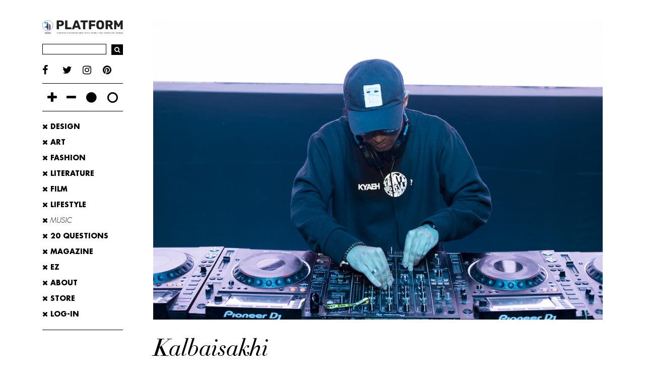

--- FILE ---
content_type: text/html; charset=UTF-8
request_url: https://www.platform-mag.com/music/kalbaisakhi.html
body_size: 50845
content:
 

<!DOCTYPE html>
<html lang="en">
<head>  
    <meta charset="utf-8"/>
    <meta http-equiv="X-UA-Compatible" content="IE=edge"/>
    <meta name="viewport" content="width=device-width, initial-scale=1, user-scalable=0"/>
    <!-- The above 3 meta tags *must* come first in the head; any other head content must come *after* these tags -->
    <meta name="theme-color" content="#000">
    <!-- Windows Phone -->
    <meta name="msapplication-navbutton-color" content="#000"/>
    <!-- iOS Safari -->
    <meta name="apple-mobile-web-app-status-bar-style" content="#000"/>  
    
    <title>Kalbaisakhi</title>
    <meta name="description" content="Kalbaisakhi"/>
    <meta name="keywords" content="Kalbaisakhi"/>
    <meta name="facebook-domain-verification" content="1lzc5052ewskdwpr1edl7ug526z607" />

    <script>
  (function(i,s,o,g,r,a,m){i['GoogleAnalyticsObject']=r;i[r]=i[r]||function(){
  (i[r].q=i[r].q||[]).push(arguments)},i[r].l=1*new Date();a=s.createElement(o),
  m=s.getElementsByTagName(o)[0];a.async=1;a.src=g;m.parentNode.insertBefore(a,m)
  })(window,document,'script','https://www.google-analytics.com/analytics.js','ga');

  ga('create', 'UA-97705369-1', 'auto');
  ga('send', 'pageview');

</script>      
  
    <link rel="shortcut icon" type="image/x-icon" href="https://www.platform-mag.com/images_platform/favicon.png"/>  
    <link rel="stylesheet" href="https://www.platform-mag.com/css_platform/fonts.css"/>
    <link rel="stylesheet" href="https://maxcdn.bootstrapcdn.com/bootstrap/3.3.7/css/bootstrap.min.css" integrity="sha384-BVYiiSIFeK1dGmJRAkycuHAHRg32OmUcww7on3RYdg4Va+PmSTsz/K68vbdEjh4u" crossorigin="anonymous">  
    <link rel="stylesheet" href="https://www.platform-mag.com/css_platform/font-awesome.css"/>  
    <link rel="stylesheet" href="https://www.platform-mag.com/css_platform/perfect-scrollbar.min.css"/>  
    <link rel="stylesheet" href="https://www.platform-mag.com/css_platform/slick.css"/>  
    <link rel="stylesheet" href="https://www.platform-mag.com/css_platform/main.css?v=0.1.1"/>
    <link rel="stylesheet" href="https://www.platform-mag.com/css_platform/media.css"/>
    <link rel="stylesheet" href="https://www.platform-mag.com/css_platform/style.css"/>
    
    <script src="https://www.platform-mag.com/js_platform/jquery-1.11.0.min.js"></script>
    <script src="https://www.platform-mag.com/js_platform/jquery-migrate-1.2.1.min.js"></script> 
    <script src="https://www.platform-mag.com/js_platform/jquery.validate-latest.js"></script> 
    
    
    <!-- HTML5 shim and Respond.js for IE8 support of HTML5 elements and media queries -->
    <!-- WARNING: Respond.js doesn't work if you view the page via file:// -->
    <!--[if lt IE 9]>
        <script src="https://oss.maxcdn.com/html5shiv/3.7.2/html5shiv.min.js"></script>
        <script src="https://oss.maxcdn.com/respond/1.4.2/respond.min.js"></script>
    <![endif]-->
    
    <script language="javascript" type="text/javascript">
    $(document).ready(function(){
        $(".main-wrapper").css("border-bottom", "40px solid #000");
        
    });
    </script>
    <style>
     .article-block {
           color: inherit; 
           background: inherit; 
      }
      .alink,.alink:hover {
          color: inherit;
        }
      div.ht-head h1 span{
        display: block;
        font-size: 70%;
      } 
      .two-column-para .two-column {
          -webkit-column-count: 2;
          -moz-column-count: 2;
          -ms-column-count: 2;
          -o-column-count: 2;
          column-count: 2;
          -webkit-column-gap: 30px;
          -moz-column-gap: 30px;
          -ms-column-gap: 30px;
          -o-column-gap: 30px;
          column-gap: 30px;
      }
      .two-column-para p {
    -webkit-column-count: 1;
    -moz-column-count: 1;
    -ms-column-count: 1;
    -o-column-count: 1;
    -webkit-column-gap: 0;
    -moz-column-gap: 0;
    -ms-column-gap: 0;
    -o-column-gap: 0;
    column-gap: 0;
}
.magazine-collage ul li .mc-img img {
    width: 100%;
    display: block;
    position: absolute;
    left: 0;
    right: 0;
    top: 0;
    bottom: 0;
    margin: auto;
}
.mc-img{
    padding-bottom: 100%;
    position: relative;  
}
.magazine-collage ul li:first-child .mc-img {
    padding-bottom: 130.8%;    
}
.magazine-collage.magazine-inner ul li:first-child .mc-img {
    padding-bottom: 100%;    
}
</style>
 
<!-- START_INCLUDE: Facebook Pixel init-->
<script>
    !function(f,b,e,v,n,t,s)
    {if(f.fbq)return;n=f.fbq=function(){n.callMethod?
    n.callMethod.apply(n,arguments):n.queue.push(arguments)};
    if(!f._fbq)f._fbq=n;n.push=n;n.loaded=!0;n.version='2.0';
    n.queue=[];t=b.createElement(e);t.async=!0;
    t.src=v;s=b.getElementsByTagName(e)[0];
    s.parentNode.insertBefore(t,s)}(window,document,'script',
    'https://connect.facebook.net/en_US/fbevents.js');
    fbq('init', '670422006979806'); 
</script>
<script>
  function fb_pixel_pageview(){
    fbq('track', 'PageView');
  }
  function fb_big_pixel_track(eventName, parms) {
      fbq('track', eventName, parms);
  }
</script> <!-- END_INCLDUE: Facebook Pixel -->

<!-- START: Facebook Events-->
<script type="text/javascript"> 
    fb_pixel_pageview();
</script>
<!-- END: Facebook Pixel events-->
<script async src="https://pagead2.googlesyndication.com/pagead/js/adsbygoogle.js?client=ca-pub-8312350846806698" crossorigin="anonymous"></script>
    
</head>
<body class="">
<div class="main-wrapper clearfix">
  
  
  
  

<main class="content-wrapper clearfix article-page">
    <div class="container-fluid">      
        <div class="row">
            <div class="col-xs-12 col-sm-3 col-md-2">
                <aside class="sidebar sidebar-left">                
                    

   <div class="s-box logo-box home-box">
        <a href="/">
            <img class="w-block" style="max-width:230px; width:100%;" src="https://www.platform-mag.com/images_platform/logo.svg" alt="Platform-Mag">
            <img class="b-block" style="max-width:230px; width:100%;" src="https://www.platform-mag.com/images_platform/logo-white.svg" alt="Platform-Mag">
        </a>
        <div class="nav-toggle pull-right">
            <div class="hamburger hamburger--spring js-hamburger">
                <div class="hamburger-box">
                    <div class="hamburger-inner"></div>
                </div>
            </div>
        </div>
    </div> <!-- logo box end -->





<div class="s-box search-box">
    <script language="javascript" type="text/javascript">
        $(document).ready(function(){

            $("#frmSearch").validate({
                submitHandler: function() {                    

                    if($.trim($("#keyword").val()) == "" )
                    {
                        $("#keyword").val("Enter Search Keyword"); 
                        setTimeout(function(){
                            $("#keyword").val(""); 
                        }, 1000);
                    }
                    else if($.trim($("#keyword").val()) == "Enter Search Keyword" )
                    {                       
                    }
                    else
                    {
                        document.frmSearch.submit();   
                    }
                }

            }); 

        });

    </script> 

    <form name="frmSearch" id="frmSearch" action="/search.php" method="get">
        <ul>
            <li>
                <input class="form-control input-sm" type="text" value="" name="keyword" id="keyword" autocomplete="off"/>
            </li>
            <li>
                <button type="submit"  name="scbtn" class="btn btn-sm search-icon" id="search_submit"/>
                    <i class="fa fa-search" aria-hidden="true"></i>
                </button>
            </li>
        </ul>
    </form>
</div> <!-- serach box end -->






    <div class="s-box social-box">               
        <ul class="social-links">
            <li><a href="https://www.facebook.com/platformagindia/" title="facebook" target="_blank"><i class="fa fa-facebook" aria-hidden="true"></i></a></li><li><a href="https://twitter.com/platformag" title="twitter" target="_blank"><i class="fa fa-twitter" aria-hidden="true"></i></a></li><li><a href="https://www.instagram.com/platformagazine/" title="instagram" target="_blank"><i class="fa fa-instagram" aria-hidden="true"></i></a></li><li><a href="https://Pinterest.com" title="pinterest" target="_blank"><i class="fa fa-pinterest" aria-hidden="true"></i></a></li>           
        </ul>               
    </div> <!-- social box end -->
 

  

 

<script language="javascript" type="text/javascript">

$(document).ready(function(){

    $(".dark-theme a").on('click', function(event) { 

        $.ajax({

           type: "POST",

           url: "/ajax_common.php", 

           data: 'type=setTheme&theme=dark-page',

           success: function(msg) {

                //alert(msg);

           }

        });

    });

  

    $(".light-theme a").on('click', function(event) {

        $.ajax({

           type: "POST",

           url: "/ajax_common.php", 

           data: 'type=setTheme&theme=',

           success: function(msg) {

                //alert(msg);

           }

        });

    });

});

</script> 

  

<div class="s-box appearance-box">                   
    <ul>
        <li class="increase-font">
            <a href="javascript:void(0)" title="Increase Font Size">
                <i class="fa fa-plus" aria-hidden="true"></i>
            </a>
        </li>
        <li class="decrease-font">
            <a href="javascript:void(0)" title="Decrease Font Size">
                <i class="fa fa-minus" aria-hidden="true"></i>
            </a>
        </li>

        <li class="dark-theme">
            <a href="javascript:void(0)" title="Night Mode">
                <i class="fa fa-circle" aria-hidden="true"></i>
            </a>
        </li>
        <li class="light-theme" title="Day Mode">
            <a href="javascript:void(0)">
                <i class="fa fa-circle-o" aria-hidden="true"></i>
            </a>
        </li>                     
    </ul>                  
</div> <!-- appearance box end -->

   

   

<div class="s-box menu-box">                  
    <nav class="main-nav">
        <ul>
                                <li >
                        <a  href="/design">
                            <i class="fa fa-times" aria-hidden="true"></i> Design                        </a>
                    </li>
                                    <li >
                        <a  href="/art">
                            <i class="fa fa-times" aria-hidden="true"></i> Art                        </a>
                    </li>
                                    <li >
                        <a  href="/fashion">
                            <i class="fa fa-times" aria-hidden="true"></i> Fashion                        </a>
                    </li>
                                    <li >
                        <a  href="/literature">
                            <i class="fa fa-times" aria-hidden="true"></i> Literature                        </a>
                    </li>
                                    <li >
                        <a  href="/film">
                            <i class="fa fa-times" aria-hidden="true"></i> Film                        </a>
                    </li>
                                    <li >
                        <a  href="/lifestyle">
                            <i class="fa fa-times" aria-hidden="true"></i> Lifestyle                        </a>
                    </li>
                                    <li  class='active-menu' >
                        <a  href="/music">
                            <i class="fa fa-times" aria-hidden="true"></i> Music                        </a>
                    </li>
                                    <li >
                        <a  href="/20-questions">
                            <i class="fa fa-times" aria-hidden="true"></i> 20 Questions                        </a>
                    </li>
                            

            <li >
                <a href="/magazine">
                    <i class="fa fa-times" aria-hidden="true"></i>
                    MAGAZINE
                </a>
            </li>   
            
            
            <li >
                <a href="/ezine.php">
                    <i class="fa fa-times" aria-hidden="true"></i>
                    EZ
                </a>
            </li>            

            <!--li>
                <a href="#">
                  <i class="fa fa-times" aria-hidden="true"></i>
                   PLATFORM STORE 
                </a>
            </li--> 

            

            <li >
                <a href="/about-platform">
                  <i class="fa fa-times" aria-hidden="true"></i>
                   ABOUT
                </a>
            </li>     

            <li style="display: none;">
                <a href="#">
                  <i class="fa fa-times" aria-hidden="true"></i>
                   CONTACT
                </a>
            </li> 
            

            <li >
                <a href="/store">
                    <i class="fa fa-times" aria-hidden="true"></i>
                    STORE
                </a>
            </li>            

            

               

                <li>
                    <a href="/login.php?TAG=SIGNIN">
                      <i class="fa fa-times" aria-hidden="true"></i>
                       LOG-IN
                    </a>
                </li>                 

                <!--li>
                    <a href="/login.php?TAG=SIGNUP">
                      <i class="fa fa-times" aria-hidden="true"></i>
                       SIGN-UP
                    </a>
                </li--> 
             
            

            

                                          

        </ul> 
    </nav>      
</div> <!-- menu box end -->  





                
                </aside>
            </div>
             
             
                <div class="col-xs-12 col-sm-9 col-md-10">
                    <section class="section section-content  clearfix">
                        <div class="hero-wrapper">
                                                            <div class="hero-img">                    
                                                                            <img class="img-responsive" src="/uploads_platform/article-heroimg/C1100-kalbaisakhi-3752.jpeg" title="Kalbaisakhi" alt="Kalbaisakhi"/> 
                                      
                                </div>
                                                        
                            <div class="hero-detail">
                                <div class="row">
                                    <div class="col-xs-12 text-right">
                                        <div class="img-info">
                                            <strong></strong>
                                            <p></p>
                                        </div>
                                    </div>
                                </div>
                                <div class="row">                                  
                                    <div class="col-xs-12  ht-head">
                                        <h1>Kalbaisakhi                                        <span></span>
                                      </h1>
                                    </div>
                                </div>                       
                            </div>
                        
                        </div>
                    </section>    
                   
                               
                    <section class="section artcile-section section-content clearfix">
                        <div class="content-block clearfix">
                            <div class="col-sm-8">
                                <div class="stack clearfix">
                                                                        
                                    
                                        <div class="cb-section full-para">
                                            <div class="row">
                                                <div class="col-xs-12">
                                                    <p><p dir="ltr" style="text-align: justify;">Kalbaisakhi is a solo electronica act by Delhi based producer-DJ, Vibhu Singh. Kalbaisakhi&#39;s sound is eclectic, sourced from genres like new age hip hop, house, and UK dance genres like garage and bass music. Combining dusty samples with hard knocking drums, Vibhu aims to blend the old with the new, and showcase his Indian roots through his music. Kalbaisakhi&#39;s remixes have been played by renowned DJs all over the world, and UK based South-Asian group <em>Daytimers</em> has showcased his tracks on many platforms, including <em>Boiler Room</em> and <em>BBC Radio</em>. We speak to Vibhu to learn more.&nbsp;</p>

<p dir="ltr" style="text-align: justify;"><strong>How did you get your start as a producer?</strong><br />
During my time at <em>Shaheed Sukhdev College</em> in <em>Delhi University,</em> I noticed that there wasn&rsquo;t much along the lines of institutionalised channels of&nbsp; music. With that in mind, I started a band for college, with me taking on the role of a drummer since I&#39;m formally trained. That was my first venture in terms of live performances.</p>

<p dir="ltr" style="text-align: justify;">Sometime during my second year, the pandemic hit. While we were under lockdown, the only outlet I had to keep playing music was to begin producing my own stuff. Prior to that, I was composing with the band, but it was quite a ground level arrangement with no creation. So, producing music really became a hobby and a passion during that lull.</p>

<p dir="ltr" style="text-align: justify;"><strong>What about DJing?</strong><br />
I discovered DJing in a much more spontaneous fashion. One of my friends, who&rsquo;d been DJing for a while, asked me if I wanted to DJ at an event catered to introducing new talents. I had no know-how when it came to working the crowd in a live setting. I&rsquo;d assumed it would be easy for me, since I was used to producing music. But it was a whole other ballgame when it came to playing a set.&nbsp;</p>

<p dir="ltr" style="text-align: justify;">My first gig piqued my curiosity and I started attending more shows, met more people in the industry, and learned the ropes. One gig after another, I improved exponentially, but I was quick to notice that DJing is a very experiential skill. Since the technical skills are quite learnable, it&#39;s the act of performing live that really lets you hone your skills.&nbsp;</p></p>                                                
                                                </div>
                                            </div>
                                        </div> <!-- cb-section full para end -->
                                                                        
                                    
                                        <div class="cb-section video-block">
                                            <div class="row">
                                                <div class="col-xs-12">
                                                    <div class="embed-responsive embed-responsive-16by9"><iframe width="560" height="315" src="https://www.youtube.com/embed/IsG1p4dbdOw?enablejsapi=1" title="YouTube video player" frameborder="0" allow="accelerometer; autoplay; clipboard-write; encrypted-media; gyroscope; picture-in-picture; web-share" allowfullscreen></iframe></div>                                                
                                                </div>
                                            </div>
                                        </div> <!-- cb-section full para end -->
                                                                        
                                    
                                        <div class="cb-section full-para">
                                            <div class="row">
                                                <div class="col-xs-12">
                                                    <p><p dir="ltr" style="text-align: justify;"><strong>Could you acquaint us with your musical influences?</strong><br />
I was heavily into hip hop as a teenager. I used to listen to A$AP Rocky for his experimental aura, but also because he helped me discover adjacent avenues like fashion when it came to being an artist. When I started my band, I dabbled a lot more with rock and jazz. Later, I found myself liking a lot of electronic music. My earlier production style was lo-fi, but soon after, I pivoted to house music, to which I owe most of my inspirations. Kaytranada, Lifafa, Mura Masa, Fred Again &mdash; all of them really set a blueprint for me. As I kept networking, I got more involved with the Indian scene as well. Artists like Seedhe Maut and Prabh Deep in the hip hop space, and artist Dropped Out in the producing space, resonated with me a lot. Things came full circle when I started networking with people that I cited as my inspirations, which I think was pretty cool.</p>

<p dir="ltr" style="text-align: justify;"><strong>Who&rsquo;s your favourite artist for whom you&#39;ve produced?</strong><br />
One thing I didn&rsquo;t anticipate as a producer was working with rappers. I aimed to create a soundscape that ranged across sounds and styles, but hip hop production feels like a safe space. If I had to pick an artist, I&rsquo;d pick producing for Kainto. We became friends through the music circuit. He has a great sense of lyricism and he&rsquo;s put me onto a lot of great and undiscovered artists in the rap scene from all across the country.&nbsp;</p>

<p dir="ltr" style="text-align: justify;">But as I make music and grow with my art, I don&rsquo;t want hip hop to be my main forte. I want my sound to be electronic and traverse across soundscapes with depth and layers that set a multi-genre tone.&nbsp;</p></p>                                                
                                                </div>
                                            </div>
                                        </div> <!-- cb-section full para end -->
                                                                        
                                    
                                        <div class="cb-section video-block">
                                            <div class="row">
                                                <div class="col-xs-12">
                                                    <div class="embed-responsive embed-responsive-16by9"><iframe width="560" height="315" src="https://www.youtube.com/embed/32kWwmUsEGw?enablejsapi=1" title="YouTube video player" frameborder="0" allow="accelerometer; autoplay; clipboard-write; encrypted-media; gyroscope; picture-in-picture; web-share" allowfullscreen></iframe></div>                                                
                                                </div>
                                            </div>
                                        </div> <!-- cb-section full para end -->
                                                                        
                                    
                                        <div class="cb-section full-para">
                                            <div class="row">
                                                <div class="col-xs-12">
                                                    <p><p dir="ltr" style="text-align: justify;"><strong>Your edits of older Bollywood and Punjabi tracks have made the rounds, not just in India, but internationally. Why do you think people resonate with these tracks?</strong><br />
I can make a lot of complicated music, but I choose to make stuff with which people can vibe. It&#39;s not exactly commercial but it ties in with our generation&#39;s grasp of childhood nostalgia and mixes in a fresh sound, whether it comes in the form of UK Garage or D&amp;B. I pick up older tracks and flip them in a way that when they&rsquo;re played at raves and clubs, they acquire a whole new meaning sentimentally. It&#39;s even crazier to see these tracks being played in international settings by diaspora DJs. Even if you don&#39;t like the original tracks, it&#39;s a new way to reclaim our roots.</p>

<p dir="ltr" style="text-align: justify;">I feel making edits of regional sounds is on track to become a genre in and of itself. Personally, I&rsquo;ve taken a decision to slow my roll with these edits because I need to work with other sounds to grow even more. I don&#39;t want to box myself in just because they&rsquo;re viable.</p>

<p dir="ltr" style="text-align: justify;"><strong>Your thoughts on the electronic scene in India picking up.</strong><br />
Electronic music&rsquo;s innate live setting enables a closer interaction with the audience. People in India are listening to much more house and techno now than ever before. They&rsquo;re finally discovering the depth and how vast electronic music really is. As more people pick up DJing as a hobby, even if it&#39;s just curating and mixing, they&rsquo;re creating a conversation around the culture. I&#39;ve seen newer DJs who are really eager to tap into this culture of getting the crowd hyped and moving. It marks a very formative phase with respect to the culture of DJing in India, which I feel is pretty great.</p>

<p dir="ltr" style="text-align: justify;">Also, DJing might seem like it wouldn&rsquo;t vary much from person to person, but everyone adds an essence of their own with the sets they play. Whether it&#39;s how a DJ portrays themselves, their song selection, the sequencing &mdash; all of these things come together to paint a picture. DJing is a form of storytelling, no two people will have the same narration. But I&#39;m glad people are taking up DJing as a hobby. I don&#39;t think newer DJs are ruining the discipline by experimenting with it, because as more people enter the space, the more the space will grow.&nbsp;</p>

<div style="text-align: justify;">&nbsp;</div>

<p dir="ltr" style="text-align: justify;"><strong>Words</strong> Nandini Chand<br />
<strong>Date</strong> 11-01-2023</p></p>                                                
                                                </div>
                                            </div>
                                        </div> <!-- cb-section full para end -->
                                                                    
                                    <div class="cb-section full-para">
                                        <div class="row">
                                            <div class="col-xs-12">
                                                <div class="article-share">
                                                    <script src='https://www.platform-mag.com/js_platform/facebookshare.js' language="javascript"></script>
<script> 
      //FB.init({appId: "412083985801315", status: true, cookie:true});
 	  FB.init({appId: "2380498212224182", status: true, cookie:true});            
                 
      function postToFeed() 
      {
        // calling the API ...
        var obj = {
          method: 'feed',          
          link:"https://www.platform-mag.com:443/music/kalbaisakhi.html",
          picture: "https://www.platform-mag.com//uploads_platform/article-heroimg/A340-kalbaisakhi-3752.jpeg",
          name: "Music - Kalbaisakhi - ",          
          description: "electronic music culture in india through the eyes of dj-producer kalbaisakhi."
        };
        FB.ui(obj);
      }
</script>

<script language="javascript" type="text/javascript" src="https://www.platform-mag.com/js_platform/jquery.sharrre-1.3.4.js"></script>
<script language="javascript" type="text/javascript">
    $(document).ready(function(){
        
        /*
        $('#own_facebook').sharrre({
            share: {
                facebook: true
            },
            url: 'https://www.platform-mag.com:443/music/kalbaisakhi.html',
            enableHover: false,
            enableTracking: false,
            enableCounter: false,
            template: '<div class="box"><a class="count" href="#">{total}</a><a class="share" href="#">Your title</a></div>',
            click: function(api, options){
                api.simulateClick();
                api.openPopup('facebook');
            }
        });  */     
        
        $('#own_twitter').sharrre({
            share: {
                twitter: true
            },
            url: 'https://www.platform-mag.com:443/music/kalbaisakhi.html',
            enableHover: false,
            enableTracking: false,
            enableCounter: false,
            template: '<div class="box"><a class="count" href="#">{total}</a><a class="share" href="#">Your title</a></div>',
            click: function(api, options){
                api.simulateClick();
                api.openPopup('twitter');
            }
        });
        
        $('#own_pinterest').sharrre({
            share: {
                pinterest: true
            },
            url: 'https://www.platform-mag.com:443/music/kalbaisakhi.html',
            media: 'https://www.platform-mag.com//uploads_platform/article-heroimg/A340-kalbaisakhi-3752.jpeg',
            description: "Music - Kalbaisakhi - ",  
            enableHover: false,
            enableTracking: false,
            enableCounter: false,
            template: '<div class="box"><a class="count" href="#">{total}</a><a class="share" href="#">Your title</a></div>',
            click: function(api, options){
                api.simulateClick();
                api.openPopup('pinterest');
            }
        });
        
        $('#own_google_plus').sharrre({
            share: {
                googlePlus: true
            },
            url: 'https://www.platform-mag.com:443/music/kalbaisakhi.html',
            enableHover: false,
            enableTracking: false,
            enableCounter: false,
            template: '<div class="box"><a class="count" href="#">{total}</a><a class="share" href="#">Your title</a></div>',
            click: function(api, options){
                api.simulateClick();
                api.openPopup('googlePlus');
            }
        });
        
        $('#own_copy').click(function(){
            window.open("/copy_to_clipboard.php?urlKEY=https://www.platform-mag.com:443/music/kalbaisakhi.html", "CPage", "width=460,height=200,scrollbars=yes,resizable=yes");
        });
        
        $.fn.sendToFriend = function() {
            var args = arguments[0] || {};
            var sURL = args.page_url || "";
            //alert(sURL);
            window.open("/send-to-friend.php?type=sendToFriend&urlKEY=" + sURL, "SendToFriend", "height=500,width=500,scrollBars=no");
        };
        
        
    });
</script>

<ul class="social-links">
    <li>
        <a href="javascript:void(0);" onclick='postToFeed(); return false;' >
            <i class="fa fa-facebook" aria-hidden="true"></i>
        </a>
    </li>
    <li>
        <a href="javascript:void(0);" id="own_copy">
            <i class="fa fa-code" aria-hidden="true"></i>
       </a>
    </li>
    <li>
        <a href="javascript:void(0);" id="own_twitter">
            <i class="fa fa-twitter" aria-hidden="true"></i>
        </a>
    </li>                                     
    <li>
        <a href="javascript:void(0);" id="own_pinterest">
            <i class="fa fa-pinterest" aria-hidden="true"></i>
        </a>
    </li>
    <li>
        <a href="javascript:void(0);" id="own_google_plus">
            <i class="fa fa-google-plus" aria-hidden="true"></i>
        </a>
    </li>
    <li>
        <a href="javascript:void(0);" onclick="$(this).sendToFriend({page_url:'https://www.platform-mag.com:443/music/kalbaisakhi.html'});"  class="last" title="E-mail this link to a friend.">
            <i class="fa fa-envelope-o" aria-hidden="true"></i>
        </a>
    </li>
</ul>


                                                    </div>
                                            </div>
                                        </div>
                                    </div> <!-- cb-section full para end -->
                                </div>
                            </div>
                         
                            <div class="col-sm-4">
                                <aside class="article-list">
                                    <div class="aside-title">
                                        <h3>MORE IN MUSIC..</h3>
                                    </div>                         
                                    
        <div class="article-block">
            <div class="article-img">
                <a href="/music/love-and-limerence.html">
                                            <img src="https://www.platform-mag.com/images_platform/340x227.gif" data-src="/uploads_platform/article-heroimg/A340-love-and-limerence-5368.jpg" alt="">
                                    </a>
            </div>
            <div class="article-info">
                                <h4>Love & Limerence                    <strong>By Rudy </strong>
                </h4>
                <p>Rudy turns diaristic lyrics and moody, atmospheric production into something quietly radical</p>
                <a class="alink" href="/music/love-and-limerence.html">
                    <i class="fa fa-plus" aria-hidden="true"></i>
                </a>
           </div>
        </div> <!-- article block end -->
            <div class="article-block">
            <div class="article-img">
                <a href="/music/travellers-by-soumik-datta.html">
                                            <img src="https://www.platform-mag.com/images_platform/340x227.gif" data-src="/uploads_platform/article-heroimg/A340-travellers-by-soumik-datta-5353.jpg" alt="">
                                    </a>
            </div>
            <div class="article-info">
                                <h4>Travellers by Soumik Datta                    <strong> </strong>
                </h4>
                <p>Soumik Datta kickstarts the new year with a fresh set of dates for his much-acclaimed immersive show </p>
                <a class="alink" href="/music/travellers-by-soumik-datta.html">
                    <i class="fa fa-plus" aria-hidden="true"></i>
                </a>
           </div>
        </div> <!-- article block end -->
            <div class="article-block">
            <div class="article-img">
                <a href="/music/the-year-that-was-2025-music.html">
                                            <img src="https://www.platform-mag.com/images_platform/340x227.gif" data-src="/uploads_platform/article-heroimg/A340-the-year-that-was-2025-music-5315.jpg" alt="">
                                    </a>
            </div>
            <div class="article-info">
                                <h4>The Year That Was 2025: Music                     <strong></strong>
                </h4>
                <p>Five new and very distinct voices are shaping Indian and global music through genre defying sounds, cultural narratives, and bold experimentation </p>
                <a class="alink" href="/music/the-year-that-was-2025-music.html">
                    <i class="fa fa-plus" aria-hidden="true"></i>
                </a>
           </div>
        </div> <!-- article block end -->
            <div class="article-block">
            <div class="article-img">
                <a href="/music/caught-out.html">
                                            <img src="https://www.platform-mag.com/images_platform/340x227.gif" data-src="/uploads_platform/article-heroimg/A340-caught-out-5305.jpg" alt="">
                                    </a>
            </div>
            <div class="article-info">
                                <h4>Caught Out                    <strong>Bombay the Artist</strong>
                </h4>
                <p>A look into Bombay the Artist’s journey, exploring what fuels her distinct voice in contemporary Punjabi music</p>
                <a class="alink" href="/music/caught-out.html">
                    <i class="fa fa-plus" aria-hidden="true"></i>
                </a>
           </div>
        </div> <!-- article block end -->
            <div class="article-block">
            <div class="article-img">
                <a href="/music/patasa.html">
                                            <img src="https://www.platform-mag.com/images_platform/340x227.gif" data-src="/uploads_platform/article-heroimg/A340-patasa-5301.jpg" alt="">
                                    </a>
            </div>
            <div class="article-info">
                                <h4>Patasa                    <strong></strong>
                </h4>
                <p>A new fusion track by Anyasa and Lost Stories unite for the first time on Indo Warehouse </p>
                <a class="alink" href="/music/patasa.html">
                    <i class="fa fa-plus" aria-hidden="true"></i>
                </a>
           </div>
        </div> <!-- article block end -->
            <div class="article-block">
            <div class="article-img">
                <a href="/music/nyima-records.html">
                                            <img src="https://www.platform-mag.com/images_platform/340x227.gif" data-src="/uploads_platform/article-heroimg/A340-nyima-records-5289.jpg" alt="">
                                    </a>
            </div>
            <div class="article-info">
                                <h4>Nyima Records                     <strong>by Femme Music</strong>
                </h4>
                <p>An inside look at Nyima Records and the women reshaping India’s indie music scene</p>
                <a class="alink" href="/music/nyima-records.html">
                    <i class="fa fa-plus" aria-hidden="true"></i>
                </a>
           </div>
        </div> <!-- article block end -->
            <div class="article-block">
            <div class="article-img">
                <a href="/music/warriors-of-light.html">
                                            <img src="https://www.platform-mag.com/images_platform/340x227.gif" data-src="/uploads_platform/article-heroimg/A340-warriors-of-light-5261.jpg" alt="">
                                    </a>
            </div>
            <div class="article-info">
                                <h4>Warriors of Light                     <strong>Radhika Vekaria </strong>
                </h4>
                <p>On the musician's journey of release, self-discovery and enlightenment </p>
                <a class="alink" href="/music/warriors-of-light.html">
                    <i class="fa fa-plus" aria-hidden="true"></i>
                </a>
           </div>
        </div> <!-- article block end -->
        
            <div class="article-block ad-block">
                <div class="article-img">
                    <a href="http://www.platform-mag.com/store" target='_blank'>
                        <img src="/uploads_platform/rightpanel-advertisement/1011.jpg" alt="">
                    </a>
                </div>                          
            </div> <!-- article block end -->
        


                                     </aside>
                            </div>
                        </div>
                    </section>
                </div>
                         
             
        </div>
    </div>
</main>  
<!-- content-wrapper end -->

<footer class="main-footer clearfix">
            <div class="container-fluid">
            <div class="footer-nav">
                <ul>
                    <li><a href="/about-platform" title="About" alt="About" >ABOUT</a></li>
                        
                             <li><a href="/page/advertise.html" target="" title="Advertise" alt="Advertise" >ADVERTISE</a></li>
                            
                             <li><a href="/page/contact.html" target="" title="Contact" alt="Contact" >CONTACT</a></li>
                            
                             <li><a href="http://www.platform-mag.com/magazine#contribute" target="" title="Contribute" alt="Contribute" >CONTRIBUTE</a></li>
                            
                             <li><a href="http://www.platform-mag.com/store" target="" title="Platform Store" alt="Platform Store" >PLATFORM STORE</a></li>
                            
                             <li><a href="http://www.platform-mag.com/magazine#subscribe" target="" title="Subscribe" alt="Subscribe" >SUBSCRIBE</a></li>
                            
                             <li><a href="http://www.platform-mag.com/magazine#where-to-buy" target="" title="Where to buy" alt="Where to buy" >WHERE TO BUY</a></li>
                            
                             <li><a href="/page/privacy.html" target="" title="Privacy" alt="Privacy" >PRIVACY</a></li>
                            
                             <li><a href="http://www.thegrafiosi.com" target="_blank" title="The Grafiosi" alt="The Grafiosi" >SITE CREDITS</a></li>
                            
                             <li><a href="/page/sitemap.html" target="" title="Sitemap" alt="Sitemap" >SITEMAP</a></li>
                            
                             <li><a href="/page/shipping-returns-and-cancellation-policy.html" target="" title="SHIPPING, RETURNS & CANCELLATION POLICY" alt="SHIPPING, RETURNS & CANCELLATION POLICY" >SHIPPING, RETURNS & CANCELLATION POLICY</a></li>
                                        </ul>
            </div>
        </div>
        <div class="container-fluid footer-bottom">
        <div class="row">
            <div class="col-xs-12 col-sm-6 vline fb-left">
                
                                    <div class="footer-nav fn-category">
                        <ul>
                                                            <li><a href="/design">DESIGN</a></li>
                                                            <li><a href="/art">ART</a></li>
                                                            <li><a href="/fashion">FASHION</a></li>
                                                            <li><a href="/literature">LITERATURE</a></li>
                                                            <li><a href="/film">FILM</a></li>
                                                            <li><a href="/lifestyle">LIFESTYLE</a></li>
                                                            <li><a href="/music">MUSIC</a></li>
                                                            <li><a href="/20-questions">20-QUESTIONS</a></li>
                                                    </ul>
                    </div>
                                
                
                                   <div class="footer-nav footer-social">
                        <ul>
                                                            <li><a href="https://www.facebook.com/platformagindia/" target="_blank">FACEBOOK</a></li>
                                                            <li><a href="https://twitter.com/platformag" target="_blank">TWITTER</a></li>
                                                            <li><a href="https://www.instagram.com/platformagazine/" target="_blank">INSTAGRAM</a></li>
                                                            <li><a href="https://Pinterest.com" target="_blank">PINTEREST</a></li>
                                                    </ul>
                    </div>
                                <div class="footer-subscribe">
                    <div class="fs-text">
                        Let the platform newsletter keep you up-to-date with all things art, fashion, lifestyle, design, film and music                    </div>
                    
                    <script language="javascript" type="text/javascript">
                    $(document).ready(function(){
                        $("#frmSubscribe").validate({
                            errorElement: "span",
                            rules: {
                                subscribe_name: "required",
                                subscribe_email: {
                                    required: true,
                                    email: true
                                }
                            },
                            messages: {
                                subscribe_name : "",
                                subscribe_email: {
                                    required: "",
                                    email: ""
                                }
                            },
                            submitHandler: function() {
                                var formvalue = $("#frmSubscribe").serialize();
                                $.ajax({
                                    type: "POST",
                                    url: "/subscribe.php",
                                    data: "type=saveData&" + formvalue,
                                    beforeSend: function() {
                                        
                                    },
                                    success: function(msg) {
                                        
                                        //alert(msg)
                                        var spl_txt = msg.split("~~~");
                                        
                                        if($.trim(spl_txt[1]) == "1")
                                        {
                                            colorStyle = "successMsg";
                                            $(".s-msg").html("<span class='" + colorStyle + "'> " + spl_txt[2] +"</span>");
                                        } 
                                        else
                                        {
                                            colorStyle = "errorMsg";
                                            $(".s-msg").html("<span class='" + colorStyle + "'> " + spl_txt[2] +"</span>");
                       
                                        }
                                                                                    
                                        setTimeout(function(){ 
                                           $(".s-msg").html("");  
                                            $("#SUBSCRIBE_INPROCESS").html('<input class="btn btn-outline btn-sm" value="SUBSCRIBE" type="submit" name="footersubmit" >');
                                            
                                            $("#subscribe_name").val("");
                                            $("#subscribe_email").val("");
                                            
                                        }, 2000);
                                        
                                        
                                        
                                    }
                                });
                            }
                            
                            
                        });
                    });
                    </script>
                    
                    <form name="frmSubscribe" id="frmSubscribe" method="post" action="">
                        <ul>
                            <li><input class="form-control input-sm" placeholder="FULL NAME" type="text" name="subscribe_name" id="subscribe_name"></li>
                            <li><input class="form-control input-sm" placeholder="EMAIL ID" type="text" name="subscribe_email" id="subscribe_email"></li>
                            <li><div id="SUBSCRIBE_INPROCESS"><input class="btn btn-outline btn-sm" value="SUBSCRIBE" type="submit" name="footersubmit" ></div></li>
                        </ul>
                        <span class="s-msg">
                          
                        </span>
                    </form>           
                </div>
            </div>
       
            <div class="col-xs-12 col-sm-6 fb-right">
                <div class="footer-text">
                    <p>PLATFORM IS A CREATIVE LIFESTYLE MAGAZINE BASED IN NEW DELHI, INDIA, COVERING A VARIETY OF SUBJECTS IN ART, DESIGN, FASHION, FILM, LIFESTYLE, LITERATURE AND MUSIC. FEATURING THE VERY TALENTED AND THE VERY NEW, PLATFORM HAS BEEN CIRCULATING SINCE 2005.</p>                   <div class="copyright">&copy; 2026 ALL RIGHTS RESERVED</div>
                </div>
                <div class="footer-logo">
                    <img class="w-block" src="https://www.platform-mag.com/images_platform/logo.png" alt="PLATFORM">
                    <img class="b-block" src="https://www.platform-mag.com/images_platform/logo-white.png" alt="PLATFORM">
                </div>
            </div>
        </div>
    </div>
</footer> 

</div>
<!-- main wrapper end -->

<div class="overlay"></div>

<a class="go-top" href="javascript:void(0)">
    <i class="fa fa-arrow-up" aria-hidden="true"></i>
</a>

<script src="https://cdnjs.cloudflare.com/ajax/libs/gsap/1.19.1/TweenMax.min.js"></script>
<script src="https://cdnjs.cloudflare.com/ajax/libs/unveil/1.3.0/jquery.unveil.min.js"></script>
<script src="https://www.platform-mag.com/js_platform/slick.min.js"></script>
<script src="https://www.platform-mag.com/js_platform/perfect-scrollbar.jquery.min.js"></script>
<script src="https://www.platform-mag.com/js_platform/ScrollMagic.min.js"></script>
<script src="https://www.platform-mag.com/js_platform/animation.gsap.js"></script>
<script src="https://www.platform-mag.com/js_platform/main.js"></script>
<style>
    .big-logo{        
        transition: 0.3s ease all;
    }
    .big-logo img{        
        transition: 0.3s ease all;
    }
    .hideLogo{
        opacity: 0;
        visibility:hidden;
    }    
    .hideLogo img{
        opacity: 0;
        visibility:hidden;
        width:50%;
    }
</style>
<script>
  $(document).ready(function(){
    $("img[data-src]").unveil(200);
  });
  $(window).on('scroll', function () {
    if ($(this).scrollTop() > 0) {
      $('.big-logo.clearfix.hidden-xs.ss').addClass("hideLogo");
    } else {
      $('.big-logo.clearfix.hidden-xs.ss').removeClass("hideLogo");
    }
  });
</script>


</body>
</html>

--- FILE ---
content_type: text/html; charset=utf-8
request_url: https://www.google.com/recaptcha/api2/aframe
body_size: 264
content:
<!DOCTYPE HTML><html><head><meta http-equiv="content-type" content="text/html; charset=UTF-8"></head><body><script nonce="2enRGi1KaiYZh0qyfC_FMg">/** Anti-fraud and anti-abuse applications only. See google.com/recaptcha */ try{var clients={'sodar':'https://pagead2.googlesyndication.com/pagead/sodar?'};window.addEventListener("message",function(a){try{if(a.source===window.parent){var b=JSON.parse(a.data);var c=clients[b['id']];if(c){var d=document.createElement('img');d.src=c+b['params']+'&rc='+(localStorage.getItem("rc::a")?sessionStorage.getItem("rc::b"):"");window.document.body.appendChild(d);sessionStorage.setItem("rc::e",parseInt(sessionStorage.getItem("rc::e")||0)+1);localStorage.setItem("rc::h",'1769762717685');}}}catch(b){}});window.parent.postMessage("_grecaptcha_ready", "*");}catch(b){}</script></body></html>

--- FILE ---
content_type: text/css
request_url: https://www.platform-mag.com/css_platform/fonts.css
body_size: 2706
content:
@font-face {
    font-family: 'Didot';
    src: url('fonts/didot-htf-l16-light-webfont.woff2') format('woff2'),
         url('fonts/didot-htf-l16-light-webfont.woff') format('woff');
    font-weight: normal;
    font-style: normal;
}

@font-face {
    font-family: 'DidotItalic';
    src: url('fonts/didot-htf-l16-light-ital-webfont.woff2') format('woff2'),
         url('fonts/didot-htf-l16-light-ital-webfont.woff') format('woff');
    font-weight: normal;
    font-style: normal;
}

@font-face {
    font-family: 'FuturaStdBold';
    src: url('fonts/FuturaStdBold.eot');
    src: url('fonts/FuturaStdBold.eot') format('embedded-opentype'),
         url('fonts/FuturaStdBold.woff2') format('woff2'),
         url('fonts/FuturaStdBold.woff') format('woff'),
         url('fonts/FuturaStdBold.ttf') format('truetype'),
         url('fonts/FuturaStdBold.svg#FuturaStdBold') format('svg');
    font-weight: normal;
}

@font-face {
    font-family: 'FuturaStdBook';
    src: url('fonts/FuturaStdBook.eot');
    src: url('fonts/FuturaStdBook.eot') format('embedded-opentype'),
         url('fonts/FuturaStdBook.woff2') format('woff2'),
         url('fonts/FuturaStdBook.woff') format('woff'),
         url('fonts/FuturaStdBook.ttf') format('truetype'),
         url('fonts/FuturaStdBook.svg#FuturaStdBook') format('svg');
}

@font-face {
    font-family: 'FuturaStdBookOblique';
    src: url('fonts/FuturaStdBookOblique.eot');
    src: url('fonts/FuturaStdBookOblique.eot') format('embedded-opentype'),
         url('fonts/FuturaStdBookOblique.woff2') format('woff2'),
         url('fonts/FuturaStdBookOblique.woff') format('woff'),
         url('fonts/FuturaStdBookOblique.ttf') format('truetype'),
         url('fonts/FuturaStdBookOblique.svg#FuturaStdBookOblique') format('svg');
    font-weight: normal;
}

@font-face {
    font-family: 'FuturaStdLightOblique';
    src: url('fonts/FuturaStdLightOblique.eot');
    src: url('fonts/FuturaStdLightOblique.eot') format('embedded-opentype'),
         url('fonts/FuturaStdLightOblique.woff2') format('woff2'),
         url('fonts/FuturaStdLightOblique.woff') format('woff'),
         url('fonts/FuturaStdLightOblique.ttf') format('truetype'),
         url('fonts/FuturaStdLightOblique.svg#FuturaStdLightOblique') format('svg');
    font-weight: normal;
}

@font-face {
    font-family: 'GothamBook';
    src: url('fonts/GothamBook.eot');
    src: url('fonts/GothamBook.eot') format('embedded-opentype'),
         url('fonts/GothamBook.woff2') format('woff2'),
         url('fonts/GothamBook.woff') format('woff'),
         url('fonts/GothamBook.ttf') format('truetype'),
         url('fonts/GothamBook.svg#GothamBook') format('svg');
    font-weight: normal;
}


--- FILE ---
content_type: text/css
request_url: https://www.platform-mag.com/css_platform/main.css?v=0.1.1
body_size: 32308
content:
h1, .h1, h2, .h2, h3, .h3, h4, .h4 {
  font-family: "DidotItalic";
  line-height: 1.2;
}

h1.title, h2.title, h3.title, h4.title {
  color: #000;
  text-transform: uppercase;
}

h1, .h1 {
  font-size: 48px;
}

h2, .h2 {
  font-size: 36px;
}

h3, .h3 {
  font-size: 26px;
}

h4, .h4 {
  font-size: 20px;
}

a {
  outline: none !important;
  color: #000;
}

a:hover, a:focus {
  color: #333;
}

.btn-primary {
  border-color: #000 !important;
  background-color: #000 !important;
  color: #fff;
}

.btn-primary:hover {
  background-color: #1a1a1a !important;
}

.btn-lg {
  font-family: "FuturaStdBold";
  height: 48px;
  font-size: 14px;
}

.btn-outline {
  background: none;
  border: 1px solid #000;
  color: #000;
  font-family: "FuturaStdBold";
}

.btn-outline:hover {
  background: #000;
  color: #fff;
}

.btn:focus {
  outline: none;
}

.btn-outline {
  color: #000;
  border-radius: 0;
}

.btn-outline:hover, .btn-outline:active, .btn-outline:focus, .btn-outline.btn-active {
  background-color: black !important;
  border-color: black !important;
  color: #fff;
}

::-webkit-input-placeholder {
  color: #000 !important;
}

:-moz-placeholder {
  /* Firefox 18- */
  color: #000 !important;
}

::-moz-placeholder {
  /* Firefox 19+ */
  color: #000 !important;
}

:-ms-input-placeholder {
  color: #000 !important;
}

.mt-0 {
  margin-top: 0 !important;
}

.pt-0 {
  padding-top: 0  !important;
}

body {
  font-family: "FuturaStdBook";
  font-size: 14px;
  line-height: 21px;
  color: #000;
  overflow-x: hidden;
  -webkit-backface-visibility: hidden;
  backface-visibility: hidden;
}

.main-wrapper {
  padding-top: 40px;
}

.content-wrapper > .container-fluid > .row > .col-xs-12.col-sm-9.col-md-10 {
  padding-left: 45px;
}

.article-list {
  padding-left: 30px;
}

.article-block {
  padding-bottom: 10px;
}

.article-block:last-child {
  padding-bottom: 0;
}

.b-block {
  display: none !important;
}

.big-logo {
  padding-bottom: 40px;
}

.big-logo img {
  width: 97%;
  display: block;
}

.content-wrapper {
  padding-left: 5px;
  padding-right: 35px;
}

.hamburger {
  font: inherit;
  display: inline-block;
  overflow: visible;
  margin: 0;
  padding: 5px;
  cursor: pointer;
  transition-timing-function: linear;
  transition-duration: .15s;
  transition-property: opacity,filter;
  text-transform: none;
  color: inherit;
  border: 0;
  background-color: transparent;
  -webkit-transform: scale(0.8);
  -moz-transform: scale(0.8);
  -ms-transform: scale(0.8);
  -o-transform: scale(0.8);
  transform: scale(0.8);
}

.hamburger-box {
  position: relative;
  display: inline-block;
  width: 40px;
  height: 24px;
}

.hamburger .hamburger-inner, .hamburger .hamburger-inner:after, .hamburger .hamburger-inner:before {
  background-color: #fff;
}

.hamburger--spring .hamburger-inner {
  top: 2px;
  transition: background-color 0s linear .15s;
}

.hamburger-inner, .hamburger-inner:after, .hamburger-inner:before {
  position: absolute;
  width: 40px;
  height: 4px;
  transition-timing-function: ease;
  transition-duration: .15s;
  transition-property: transform;
  border-radius: 4px;
  background-color: #000;
}

.hamburger-inner {
  top: 50%;
  display: block;
  margin-top: -2px;
}

.hamburger .hamburger-inner, .hamburger .hamburger-inner:after, .hamburger .hamburger-inner:before {
  background-color: #000;
}

.hamburger--spring .hamburger-inner:before {
  top: 10px;
  transition: top 0.12s cubic-bezier(0.33333, 0.66667, 0.66667, 1) 0.3s, transform 0.15s cubic-bezier(0.55, 0.055, 0.675, 0.19);
}

.hamburger-inner:before {
  top: -10px;
}

.hamburger-inner:after, .hamburger-inner:before {
  display: block;
  content: '';
}

.hamburger--spring .hamburger-inner:after {
  top: 20px;
  transition: top 0.3s cubic-bezier(0.33333, 0.66667, 0.66667, 1) 0.3s, transform 0.15s cubic-bezier(0.55, 0.055, 0.675, 0.19);
}

.hamburger-inner:after {
  bottom: -10px;
}

.hamburger--spring.is-active .hamburger-inner {
  transition-delay: .32s;
  background-color: transparent;
}

.hamburger--spring.is-active .hamburger-inner:before {
  top: 0;
  transition: top 0.12s cubic-bezier(0.33333, 0, 0.66667, 0.33333) 0.18s, transform 0.15s cubic-bezier(0.215, 0.61, 0.355, 1) 0.32s;
  transform: translate3d(0, 10px, 0) rotate(45deg);
}

.hamburger--spring.is-active .hamburger-inner:after {
  top: 0;
  transition: top 0.3s cubic-bezier(0.33333, 0, 0.66667, 0.33333), transform 0.15s cubic-bezier(0.215, 0.61, 0.355, 1) 0.32s;
  transform: translate3d(0, 10px, 0) rotate(-45deg);
}

.main-nav > ul {
  list-style: none;
  margin: 0;
  padding: 0;
}

.main-nav > ul > li {
  display: block;
}

.main-nav > ul > li > a {
  font-family: "FuturaStdBold";
  text-transform: uppercase;
  display: block;
  text-decoration: none;
  color: #000;
  padding: 5px 0;
}

.main-nav > ul > li > a .fa {
  -webkit-transition: all 0.3s;
  -moz-transition: all 0.3s;
  -o-transition: all 0.3s;
  transition: all 0.3s;
}

.main-nav > ul > li > a:hover {
  color: #4d4d4d;
}

.main-nav > ul > li > a:hover .fa {
  transform: rotate(90deg);
}

.main-nav > ul > li.active-menu > a {
  font-family: "FuturaStdLightOblique";
}

.sidebar-left .hamburger {
  display: none;
}

.s-box {
  border-bottom: 1px solid #000;
}

.sidebar .s-box {
  padding: 15px 0;
}

.sidebar .logo-box {
  padding-top: 0;
  border-bottom: none;
}

.sidebar .logo-box img {
  width: 100%;
}

.search-box {
  border-bottom: none;
  padding: 5px 0 !important;
}

.search-box ul {
  list-style: none;
  margin: 0;
  padding: 0;
  width: 100%;
}

.search-box ul li {
  display: table-cell;
  vertical-align: middle;
}

.search-box ul li:first-child {
  width: 90%;
}

.search-box ul li .btn {
  border-color: 1px solid #000;
  background: #000;
  margin-left: 10px;
  color: #fff;
}

.form-control {
  -webkit-border-radius: 0;
  -moz-border-radius: 0;
  -ms-border-radius: 0;
  -o-border-radius: 0;
  border-radius: 0;
  -webkit-box-shadow: none !important;
  -moz-box-shadow: none !important;
  box-shadow: none !important;
  border-color: #000 !important;
}

.btn {
  -webkit-border-radius: 0;
  -moz-border-radius: 0;
  -ms-border-radius: 0;
  -o-border-radius: 0;
  border-radius: 0;
}

.input-sm {
  height: 21px;
  border-color: #000;
  padding: 2px 5px;
}

.btn-sm {
  padding: 0 5px;
  height: 21px;
}

.search-icon {
  font-family: "fontAwesome";
  font-weight: bold;
}

.social-links {
  list-style: none;
  margin: 0;
  padding: 0;
  width: 100%;
  display: table;
}

.social-links li {
  display: table-cell;
  vertical-align: middle;
  width: 20%;
}

.social-links li a {
  display: block;
  font-size: 20px;
  color: #000;
  text-decoration: none !important;
  -webkit-transition: opacity 0.3s;
  -moz-transition: opacity 0.3s;
  -o-transition: opacity 0.3s;
  transition: opacity 0.3s;
}

.social-links li a:hover {
  filter: progid:DXImageTransform.Microsoft.Alpha(Opacity=80);
  opacity: 0.8;
}

.mb-info {
  padding: 10px 0 0;
  font-size: 12px;
  text-align: center;
}

.mb-info strong {
  font-family: "FuturaStdBold";
  display: block;
  font-weight: normal;
}

.mb-info a {
  font-family: "FuturaStdBookOblique";
  color: #000;
}

.appearance-box ul {
  list-style: none;
  margin: 0;
  padding: 0;
  width: 100%;
  display: table;
}

.appearance-box ul li {
  display: table-cell;
  vertical-align: middle;
  text-align: center;
}

.appearance-box ul li a {
  display: block;
  font-size: 24px;
  color: #000;
}

.img-info {
  padding-top: 10px;
  font-size: 12px;
  line-height: normal;
}

.img-info strong {
  font-family: "FuturaStdBold";
  font-weight: normal;
}

.img-info p {
  margin-bottom: 0;
}

.hero-img img, .magazine-cover img, .cb-img img, .tic-column img, .ad-box img {
  width: 100%;
}

.hero-img, .cb-img, .article-img, .tic-left {
  overflow: hidden;
}

.hero-img a, .cb-img a, .article-img a, .tic-left a {
  display: block;
  -webkit-transition: all 0.5s;
  -moz-transition: all 0.5s;
  -o-transition: all 0.5s;
  transition: all 0.5s;
}

.hero-img a:hover, .cb-img a:hover, .article-img a:hover, .tic-left a:hover {
  transform: scale(1.05);
}

.hero-text {
  display: table;
  width: 100%;
  padding-top: 10px;
}

.hero-text > div {
  display: table-cell;
  float: none;
}

.hero-text > div.ht-head {
  vertical-align: top;
}

.hero-text > div.ht-head h1 {
  margin: 0 0 -10px 0;
  word-wrap: break-word;
}

.hero-text > div.ht-para {
  vertical-align: bottom;
  font-size: 14px;
}

.hero-text > div.ht-para p {
  margin-bottom: 0;
}

.hero-text > div.ht-para div {
  float: right;
  max-width: 320px;
}

hr {
  margin-top: 50px;
  margin-bottom: 50px;
  border-color: #929292;
}

.slick-arrow {
  position: absolute;
  z-index: 99;
  color: #fff;
  font-size: 42px;
  cursor: pointer;
}

.slick-slide img {
  width: 100%;
}

.slick-slide {
  outline: none !important;
}

.h-prev {
  top: 50%;
  left: 30px;
  margin-top: -20px;
}

.h-next {
  top: 50%;
  right: 30px;
  margin-top: -20px;
}

.content-block {
  margin-left: -15px;
  margin-right: -80px;
}

.quote-block {
  padding-top: 165px;
  padding-bottom: 125px;
  max-width: 550px;
  margin: auto;
}

.quote-block .h1 {
  margin-top: 0;
  color: #666666;
}

.quote-block .by-name {
  padding-top: 20px;
  font-size: 14px;
  color: #666666;
}

.text-img-column h2 {
  margin-top: 0;
  margin-top: 0;
}

.social-share .social-links {
  width: auto;
}

.social-share .social-links li {
  width: auto;
  padding-right: 30px;
}

.article-block {
  color: #fff;
  background: #000;
}

.article-block .article-img img {
  display: block;
  width: 100%;
}

.article-block .article-info {
  padding: 25px 32px 25px 16px;
  font-size: 12px;
  line-height: 1.1;
}

.article-block .article-info h4 {
  font-family: "FuturaStdBold";
  font-size: 18px;
  margin-top: 0;
}

.article-block .article-info h4 strong {
  display: block;
  font-weight: normal;
  font-size: 11px;
  text-transform: uppercase;
  font-family: "FuturaStdBook";
}

.alink {
  color: #fff;
  font-size: 13px;
  text-decoration: none;
}

.alink:hover {
  color: rgba(255, 255, 255, 0.8);
}

.section-nav {
  padding-top: 30px;
  float: right;
  margin-right: -13px;
}

.section-nav ul {
  list-style: none;
  margin: 0;
  padding: 0;
}

.section-nav ul li {
  display: inline-block;
  padding: 0 13px;
  margin-left: -4px;
}

.section-nav ul li a {
  display: block;
  font-family: "FuturaStdBold";
  color: #000;
  text-decoration: none !important;
}

.section-nav ul li a:hover {
  color: rgba(0, 0, 0, 0.8);
}

.magazine-pages h2 {
  margin: 0;
}

.magazine-pages .section-title {
  margin-bottom: 40px;
}

.input-lg {
  border-width: 2px;
  font-size: 14px;
  height: 48px;
}

.magazine-collage ul {
  list-style: none;
  margin: 0;
  padding: 0;
}

.magazine-collage ul li {
  width: 15.87%;
  float: left;
  position: relative;
  overflow: hidden;
}

.magazine-collage ul li:first-child {
  width: 36.4%;
}

.magazine-collage ul li .mc-info {
  padding: 10px;
  position: absolute;
  left: 0;
  right: 0;
  top: 0;
  bottom: 0;
  color: #fff;
  font-size: 12px;
  line-height: 1.1;
  background: rgba(0, 0, 0, 0.7);
  visibility: hidden;
  filter: progid:DXImageTransform.Microsoft.Alpha(Opacity=0);
  opacity: 0;
  -webkit-transform: translateX(-100%);
  -moz-transform: translateX(-100%);
  -ms-transform: translateX(-100%);
  -o-transform: translateX(-100%);
  transform: translateX(-100%);
  -webkit-transition: all 0.3s;
  -moz-transition: all 0.3s;
  -o-transition: all 0.3s;
  transition: all 0.3s;
}

.magazine-collage ul li .mc-img img {
  width: 100%;
  display: block;
}

.magazine-collage ul li:hover .mc-info {
  visibility: visible;
  filter: progid:DXImageTransform.Microsoft.Alpha(Opacity=100);
  opacity: 1;
  -webkit-transform: translateX(0);
  -moz-transform: translateX(0);
  -ms-transform: translateX(0);
  -o-transform: translateX(0);
  transform: translateX(0);
}

.subscribe-box {
  text-align: center;
}

.subscribe-box .btn {
  width: 100%;
}

.sb-title {
  margin-bottom: 45px;
}

.sb-title h2 {
  font-size: 140px;
  line-height: 1.4;
  font-weight: normal;
  font-style: normal;
}

.sb-title p {
  font-family: "Didot";
  font-size: 24px;
  margin-bottom: 0;
}

.main-footer {
  padding-top: 50px;
  padding-left: 35px;
}

.footer-nav {
  padding: 20px 0;
  border-top: 1px solid #c8c8c8;
  border-bottom: 1px solid #c8c8c8;
}

.footer-nav ul {
  list-style: none;
  margin: 0;
  padding: 0;
}

.footer-nav ul li {
  display: inline-block;
  margin-left: -4px;
  position: relative;
  vertical-align: top;
  color: #808080;
  font-size: 16px;
  margin-bottom: 5px;
  margin-top: 5px;
}

.footer-nav ul li:before {
  content: "|";
  display: inline-block;
  text-align: center;
  vertical-align: top;
  width: 30px;
}

.footer-nav ul li:first-child {
  margin-left: 0;
}

.footer-nav ul li:first-child:before {
  content: "";
  display: none;
}

.footer-nav ul li a {
  font-family: "GothamBook";
  color: #808080;
  text-decoration: none !important;
}

.footer-nav ul li a:hover {
  color: #000;
}

.footer-nav.fn-category {
  border: none;
  padding-top: 10px;
  padding-bottom: 25px;
}

.footer-nav.fn-category ul li a {
  font-family: "FuturaStdBook";
  font-size: 19px;
}

.footer-nav.footer-social {
  border-top-width: 1px;
  padding-bottom: 25px;
}

.footer-bottom {
  padding-top: 24px;
  padding-bottom: 30px;
}

.footer-bottom .vline {
  border-right: 1px solid #929292;
}

.footer-text {
  color: #808080;
  font-family: "GothamBook";
  font-size: 16px;
  line-height: 1.4;
}

.fb-left {
  width: 52%;
}

.fb-right {
  width: 48%;
}

.copyright {
  padding: 25px 0 35px;
}

.footer-subscribe {
  max-width: 500px;
}

.footer-subscribe .fs-text {
  padding: 15px 0;
  font-family: "Didot";
  font-size: 16px;
}

.footer-subscribe .fs-text p {
  margin-bottom: 0;
}

.footer-subscribe .successMsg {
  padding-left: 0;
}

.footer-subscribe .errorMsg {
  padding-left: 0;
}

.footer-subscribe ul {
  list-style: none;
  margin: 0;
  padding: 0;
  display: table;
}

.footer-subscribe ul li {
  display: table-cell;
  vertical-align: middle;
  width: 190px;
  padding-right: 10px;
}

.footer-subscribe ul li:nth-child(3) {
  width: 90px;
}

.footer-subscribe ul li .btn {
  padding: 1px 5px;
}

.two-column-para p {
  -webkit-column-count: 2;
  -moz-column-count: 2;
  -ms-column-count: 2;
  -o-column-count: 2;
  column-count: 2;
  -webkit-column-gap: 30px;
  -moz-column-gap: 30px;
  -ms-column-gap: 30px;
  -o-column-gap: 30px;
  column-gap: 30px;
}

p[style="font-style:italic;"] {
  font-family: "FuturaStdBookOblique";
  font-style: normal !important;
}

.artcile-section {
  padding-top: 25px;
  font-size: 16px;
  line-height: 1.4;
}

.artcile-section .cb-section {
  padding-top: 13px;
  padding-bottom: 13px;
}

.artcile-section .quote-block {
  max-width: 100%;
  padding-top: 50px;
  padding-bottom: 30px;
}

.aside-title, .article-title {
  padding-bottom: 14px;
  margin-top: 0;
  font-family: "DidotItalic";
  background-color: #fff;
}

.aside-title h3, .article-title h3 {
  margin-bottom: 0;
  font-size: 24px;
  text-transform: uppercase;
}

.article-title {
  padding-bottom: 0;
}

.pos-middle .row {
  display: table;
}

.pos-middle .row div[class*="col-"] {
  display: table-cell;
  vertical-align: middle;
  float: none;
}

.pos-middle .row h2 {
  color: #666666;
}

.article-share {
  padding-top: 15px;
}

.article-share .social-links li {
  width: auto;
  display: inline-block;
  padding-right: 15px;
}

.article-share .social-links li a {
  width: 25px;
  height: 25px;
  background: #000;
  color: #fff;
  font-size: 14px;
  text-align: center;
  line-height: 25px;
}

.listing ul {
  list-style: none;
  margin: 0;
  padding: 0;
  margin: -15px -15px 0 -15px;
}

.listing ul li {
  display: block;
  width: 25%;
  float: left;
  padding: 15px;
  font-size: 11px;
  line-height: 1;
}

.listing ul li .img-listing img {
  display: block;
  width: 100%;
}

.listing ul li .listing-heading h3 {
  margin-top: 10px;
  margin-bottom: 0;
  font-size: 14px;
  overflow: hidden;
  text-overflow: ellipsis;
  white-space: nowrap;
}

.listing ul li .readmore {
  color: #000 !important;
}

.nav-toggle {
  position: relative;
  z-index: 999999999;
}

.overlay {
  visibility: hidden;
  position: fixed;
  left: 0;
  right: 0;
  top: 0;
  bottom: 0;
  margin: auto;
  z-index: 99;
  background: #fff;
  filter: progid:DXImageTransform.Microsoft.Alpha(Opacity=0);
  opacity: 0;
  -webkit-transition: all 0.3s;
  -moz-transition: all 0.3s;
  -o-transition: all 0.3s;
  transition: all 0.3s;
}

.overlay.ov-active {
  visibility: visible;
  filter: progid:DXImageTransform.Microsoft.Alpha(Opacity=90);
  opacity: 0.9;
}

.go-top {
  display: none;
}

.go-top .fa {
  display: block;
  position: fixed;
  bottom: 100px;
  left: 20px;
  width: 40px;
  line-height: 40px;
  text-align: center;
  color: #fff !important;
  background: #000;
  -webkit-box-shadow: 0 0 7px rgba(0, 0, 0, 0.6);
  -moz-box-shadow: 0 0 7px rgba(0, 0, 0, 0.6);
  box-shadow: 0 0 7px rgba(0, 0, 0, 0.6);
  filter: progid:DXImageTransform.Microsoft.Alpha(Opacity=60);
  opacity: 0.6;
  -webkit-border-radius: 3px;
  -moz-border-radius: 3px;
  -ms-border-radius: 3px;
  -o-border-radius: 3px;
  border-radius: 3px;
  -webkit-transition: opacity 0.3s;
  -moz-transition: opacity 0.3s;
  -o-transition: opacity 0.3s;
  transition: opacity 0.3s;
}

.go-top .fa:hover {
  filter: progid:DXImageTransform.Microsoft.Alpha(Opacity=100);
  opacity: 1;
}

.article-list-page .artcile-section {
  padding-top: 0;
}

.article-list-page .article-title h3, .article-list-page .aside-title h3 {
  margin-top: 0;
}

.readmore-lg {
  font-size: 24px;
  padding-top: 30px;
  font-family: "DidotItalic";
}

.login_box {
  padding-top: 15px;
}

.login_box .btn {
  padding-left: 40px;
  padding-right: 40px;
}

.forgotw a, .user a {
  font-weight: bold;
}

.magazine-inner ul li {
  width: 25% !important;
}

.magazine-page .ht-head h2 {
  margin: 5px 0 0 0;
}

.magazine-page .ht-para .btn {
  width: 100%;
  padding-top: 0;
  padding-bottom: 0;
  line-height: 48px;
  width: 100%;
  margin-bottom: 10px;
  font-size: 16px;
  -webkit-border-radius: 10px;
  -moz-border-radius: 10px;
  -ms-border-radius: 10px;
  -o-border-radius: 10px;
  border-radius: 10px;
}

.form-control {
  color: #000;
}

.magazine-form .form-group {
  margin-bottom: 25px;
}

.magazine-form .btn {
  width: 100%;
  max-width: 250px;
}

.ms-details {
  margin: 0 -15px;
}

.ms-details ul {
  list-style: none;
  margin: 0;
  padding: 0;
}

.ms-details ul li {
  width: 50%;
  float: left;
  padding: 10px 15px;
  font-size: 13px;
  line-height: 1.6;
}

.ms-details ul li h4 {
  margin: 0 0 5px 0;
  font-family: "FuturaStdBold";
  font-size: 14px;
}

.ms-details ul li p {
  margin: 0;
}

.seemore {
  padding-top: 30px;
}

.seemore a {
  font-size: 24px;
  font-family: "DidotItalic";
}

.pricing {
  font-family: "FuturaStdBold";
  font-size: 18px;
  padding: 5px 0 10px;
}

.pricing strike {
  color: #666;
  font-family: "FuturaStdBook";
}

.store_box img {
  width: 100%;
  display: block;
}

.store_box .store_box_inner {
  padding-bottom: 30px;
  padding-top: 30px;
  border-bottom: 1px solid #ccc;
}

.store_box .store_box_inner p {
  margin-bottom: 0;
}

.store_right h1 {
  margin-top: 0;
}

.addtobag {
  line-height: 25px;
  text-transform: uppercase;
}

.tag_wrap .label {
  font-size: 12px;
  margin-right: 4px;
  white-space: normal;
  margin-bottom: 5px;
  display: inline-block;
}

.tag_wrap .label.label-outline {
  border: 1px solid #000;
  color: #000;
}

#cart_msg {
  line-height: 48px;
}

.store_container {
  position: relative;
}

.cart_container {
  float: right;
  width: 50px;
  border: 1px solid transparent;
  border-right: none !important;
}

#product_cart {
  background: #000 none repeat scroll 0 0;
  position: absolute;
  right: -56px;
  top: 32px;
  z-index: 99;
}

ul.cart_list {
  float: right;
  list-style-type: none;
  margin: 0;
  padding: 0;
  position: relative;
  width: 100%;
}

ul.cart_list li {
  float: right;
  text-align: center;
  width: 100%;
}

ul.cart_list li span {
  background: #000 none repeat scroll 0 0;
  float: left;
  position: relative;
  width: 100%;
  z-index: 99;
}

.bag_count span {
  color: #ea5a24;
  font-weight: bold;
  padding-bottom: 2px;
}

.wish_count span {
  color: #e61e79;
  font-weight: bold;
  padding-bottom: 2px;
}

#bag_item {
  background: #000 none repeat scroll 0 0;
  border-left: 10px solid #ea5a24;
  border-bottom: 1px solid #999;
  border-top: 1px solid #999;
  display: none;
  float: right;
  position: absolute;
  right: 0;
  top: -1px;
  width: 300px;
}

.bag_wrapper {
  float: left;
  margin: 15px 20px;
  min-height: 170px;
  width: 230px;
}

.added_item {
  float: left;
  margin-bottom: 30px;
  width: 100%;
}

.item_img {
  background: #fff none repeat scroll 0 0;
  float: left;
  height: 60px;
  margin-bottom: 4px;
  margin-right: 15px;
  width: 60px;
}

.item_txt {
  color: #fff;
  float: left;
  font-size: 12px;
  line-height: 14px;
  min-height: 60px;
  text-align: left;
  width: 153px;
}

h3.item_title {
  color: #fff;
  margin-top: 0;
  margin-bottom: 0;
  font-size: 12px;
  font-weight: normal;
  overflow: hidden;
  text-overflow: ellipsis;
  text-transform: uppercase;
  white-space: nowrap;
  padding-right: 10px;
}

.total_wrap {
  color: #fff;
  float: left;
  font-size: 13px;
  line-height: 16px;
  text-align: left;
  width: 100%;
}

.total_price {
  font-size: 14px;
  font-weight: normal;
  margin-top: 0;
  font-family: "FuturaStdBold";
}

.cart_btn {
  background: #ea5a24 none repeat scroll 0 0;
  color: #000;
  display: block;
  float: left;
  margin-top: 7px;
  padding: 10px;
  text-align: left;
  width: 140px;
  text-decoration: none !important;
}

.move_cart {
  float: left;
  height: 15px;
  margin-top: 3px;
}

.no-longer-msg {
  background: #ea5a24 url("../images/no-longer.png") no-repeat scroll 2px 0;
  color: #fff;
  float: left;
  line-height: 15px;
  padding-left: 15px;
  text-align: left;
  width: 215px;
}

.total {
  border-top: 2px solid #ddd;
  padding-top: 10px;
  padding-right: 5px;
  font-size: 18px;
}

.form-control.qty {
  max-width: 50px;
  text-align: center;
}

#store_pagination {
  padding-top: 30px;
}

.paging {
  list-style: none;
  margin: 0;
  padding: 0;
}

.paging li {
  display: inline-block;
}

.paging li a {
  display: block;
  font-family: "DidotItalic";
  font-size: 24px;
  padding: 5px;
}

.paging li.current a {
  color: #999;
}

#subscribe_img {
  width: 25%;
  padding: 5px;
  font-size: 12px;
}

#subscribe_img img {
  margin-bottom: 5px;
}

/*****************************
 Bug Fixes Code
*******************************/
.main-wrapper {
  max-width: 90%;
  margin: auto;
}

.content-wrapper {
  padding-left: 5px;
  padding-right: 5px;
}

.main-footer {
  padding-left: 0;
}

.content-block {
  margin-left: -15px;
  margin-right: -15px;
}

.hero-text > div.ht-para div {
  max-width: 295px;
}

.hero-slide {
  visibility: hidden;
}

.hero-slide.slick-initialized {
  visibility: visible;
}

.listing ul li p {
  word-wrap: break-word;
}

.subscribe-box .form-group .successMsg, .subscribe-box .form-group .errorMsg {
  margin-top: 6px;
}

.s-msg {
  position: relative;
  display: block;
}

.s-msg span {
  position: absolute;
  left: 0;
  right: 0;
  width: 100%;
}

.cb-img .embed-responsive-16by9 {
  padding-bottom: 67.25%;
}

.img-listing .embed-responsive-16by9 {
  padding-bottom: 67.25%;
}

.listing-heading strong {
  padding-top: 5px;
  padding-bottom: 5px;
  display: block;
}

.listing-heading strong + h3 {
  margin-top: 0 !important;
}

.article-block .article-info > strong {
  display: block;
  padding-bottom: 10px;
  margin-top: -10px;
}

#login_loader,
#reg_loader,
#reg_message {
  height: 48px;
  display: block;
  line-height: 48px;
  font-size: 20px;
}

.about-page .cb-section:first-child {
  padding-top: 0;
}

.about-page .abt-title h1 {
  margin: 0;
}

.about-page .abt-title h2 {
  margin: 0;
}

.sidebar .s-box:last-child {
  margin-bottom: 20px;
}

.magazine-page .hero-detail {
  margin: 0 -15px;
}

.mb-info strong {
  text-transform: uppercase;
}

.reveal-logo {
  width: 0;
  padding-bottom: 0;
  padding-top: 0;
  margin-bottom: 0;
  line-height: 0;
}

.reveal-logo img {
  width: 100%;
}

.nav-scroll {
  height: 95vh;
  padding-bottom: 20px;
}

.nav-scroll.destroyed {
  height: auto !important;
}

.ss {
  position: relative;
  z-index: 99;
}

.ps-container.ps-active-x > .ps-scrollbar-x-rail,
.ps-container.ps-active-y > .ps-scrollbar-y-rail {
  background-color: transparent !important;
}

/*******************************
 color appearance Styling
*******************************/
.dark-page {
  background-color: #000;
  color: #fff;
}

.dark-page a {
  color: #fff;
}

.dark-page a:hover, .dark-page a:focus {
  color: #333;
}

.dark-page .listing ul li .readmore {
  color: #fff !important;
}

.dark-page .b-block {
  display: inherit !important;
}

.dark-page .w-block {
  display: none !important;
}

.dark-page .form-control {
  border-color: #fff !important;
}

.dark-page .search-box ul li .btn {
  background: #fff;
  color: #000;
}

.dark-page .s-box {
  border-color: #fff !important;
}

.dark-page .article-list {
  background: #000;
}

.dark-page .aside-title,
.dark-page .article-title {
  background: transparent !important;
  color: #fff !important;
}

.dark-page .social-links li a,
.dark-page .social-links li a,
.dark-page .main-nav > ul > li > a,
.dark-page .mb-info a,
.dark-page .appearance-box ul li a,
.dark-page .quote-block .h1,
.dark-page .quote-block .by-name,
.dark-page .footer-nav ul li a,
.dark-page .footer-text,
.dark-page .section-nav ul li a {
  color: #f0f0f0 !important;
}

.dark-page .appearance-box ul li.dark-theme a {
  color: #333 !important;
}

.dark-page .subscribe-box .btn {
  background: #444 !important;
  color: #fff;
}

.dark-page .footer-subscribe ul li .btn {
  border-color: #fff;
  color: #fff;
}

.dark-page .footer-subscribe ul li .btn:hover {
  background: #fff !important;
  color: #000 !important;
}

.dark-page .go-top .fa {
  background: #fff;
  color: #000 !important;
}

.dark-page .pos-middle .row h2 {
  color: #f0f0f0;
}

.dark-page .article-share .social-links li a {
  background: #ccc !important;
  color: #000 !important;
}

.dark-page .sidebar-left {
  background: #000;
}

.dark-page .logo-box a {
  display: inline-block !important;
  width: 100%;
}

.dark-page .hamburger .hamburger-inner,
.dark-page .hamburger .hamburger-inner::after,
.dark-page .hamburger .hamburger-inner::before {
  background-color: #fff;
}

.dark-page .hamburger.is-active .hamburger-inner {
  background: transparent;
}

.dark-page .hamburger.is-active .hamburger-inner::after,
.dark-page .hamburger.is-active .hamburger-inner::before {
  background-color: #000;
}

.dark-page .btn-primary {
  border-color: #333 !important;
  background-color: #333 !important;
  color: #fff !important;
}

.dark-page .select2-results,
.dark-page input[type="search"] {
  color: #000;
}

.dark-page .tag_wrap .label.label-outline {
  border: 1px solid #ccc;
  color: #ccc;
}

.dark-page .select2-container--default .select2-selection--single .select2-selection__arrow b::before {
  color: #000;
}

.dark-page .cart_container {
  border: 1px solid #999;
}

.dark-page #bag_item {
  border-bottom: 1px solid #999;
  border-top: 1px solid #999;
  top: -1px;
}

.dark-page .panel-body, .dark-page .user-menu a {
  color: #000;
}

/*******************************
 font size appearance Styling
*******************************/
.font-size1 {
  font-size: 15px;
}

.font-size1 h1, .font-size1 .h1 {
  font-size: 49px;
}

.font-size1 h2, .font-size1 .h2 {
  font-size: 37px;
}

.font-size1 h3, .font-size1 .h3 {
  font-size: 27px;
}

.font-size1 h4, .font-size1 .h4 {
  font-size: 21px;
}

.font-size1 .img-info {
  font-size: 13px;
}

.font-size1 .artcile-section,
.font-size1 .footer-nav ul li,
.font-size1 .footer-text,
.font-size1 .footer-subscribe div {
  font-size: 17px;
}

.font-size1 .hero-text > div.ht-para,
.font-size1 .listing ul li .listing-heading h3 {
  font-size: 15px;
}

.font-size1 .article-block .article-info h4 {
  font-size: 19px;
}

.font-size1 .article-block .article-info h4 strong,
.font-size1 .listing ul li {
  font-size: 12px;
}

.font-size1 .article-block .article-info {
  font-size: 13px;
  line-height: 1.2;
}

.font-size2 {
  font-size: 16px;
}

.font-size2 h1, .font-size2 .h1 {
  font-size: 50px;
}

.font-size2 h2, .font-size2 .h2 {
  font-size: 38px;
}

.font-size2 h3, .font-size2 .h3 {
  font-size: 28px;
}

.font-size2 h4, .font-size2 .h4 {
  font-size: 22px;
}

.font-size2 .img-info {
  font-size: 14px;
}

.font-size2 .artcile-section,
.font-size2 .footer-nav ul li,
.font-size2 .footer-text,
.font-size2 .footer-subscribe div {
  font-size: 18px;
}

.font-size2 .hero-text > div.ht-para,
.font-size2 .listing ul li .listing-heading h3 {
  font-size: 16px;
}

.font-size2 .article-block .article-info h4 {
  font-size: 20px;
}

.font-size2 .article-block .article-info h4 strong,
.font-size2 .listing ul li {
  font-size: 13px;
}

.font-size2 .article-block .article-info {
  font-size: 14px;
  line-height: 1.3;
}

.font-size3 {
  font-size: 17px;
}

.font-size3 h1, .font-size3 .h1 {
  font-size: 51px;
}

.font-size3 h2, .font-size3 .h2 {
  font-size: 39px;
}

.font-size3 h3, .font-size3 .h3 {
  font-size: 29px;
}

.font-size3 h4, .font-size3 .h4 {
  font-size: 23px;
}

.font-size3 .img-info {
  font-size: 15px;
}

.font-size3 .artcile-section,
.font-size3 .footer-nav ul li,
.font-size3 .footer-text,
.font-size3 .footer-subscribe div {
  font-size: 19px;
}

.font-size3 .hero-text > div.ht-para,
.font-size3 .listing ul li .listing-heading h3 {
  font-size: 17px;
}

.font-size3 .article-block .article-info h4 {
  font-size: 21px;
}

.font-size3 .article-block .article-info h4 strong,
.font-size3 .listing ul li {
  font-size: 14px;
}

.font-size3 .article-block .article-info {
  font-size: 15px;
  line-height: 1.4;
}

.font-size4 {
  font-size: 18px;
}

.font-size4 h1, .font-size4 .h1 {
  font-size: 52px;
}

.font-size4 h2, .font-size4 .h2 {
  font-size: 40px;
}

.font-size4 h3, .font-size4 .h3 {
  font-size: 30px;
}

.font-size4 h4, .font-size4 .h4 {
  font-size: 24px;
}

.font-size4 .img-info {
  font-size: 16px;
}

.font-size4 .artcile-section,
.font-size4 .footer-nav ul li,
.font-size4 .footer-text,
.font-size4 .footer-subscribe div {
  font-size: 20px;
}

.font-size4 .hero-text > div.ht-para,
.font-size4 .listing ul li .listing-heading h3 {
  font-size: 18px;
}

.font-size4 .article-block .article-info h4 {
  font-size: 22px;
}

.font-size4 .article-block .article-info h4 strong,
.font-size4 .listing ul li {
  font-size: 15px;
}

.font-size4 .article-block .article-info {
  font-size: 16px;
  line-height: 1.4;
}




.listing-issues > ul > li > a{
  text-decoration: none !important;
}

.listing-issues > ul > li{
  width: 33.3%;
  font-size: 14px;
}

.listing-issues ul li .listing-heading h3{
  font-size: 22px;
}

.listing-digital > ul{
  list-style: none;
  margin: 0;
  padding: 0;
}

.listing-digital > ul > li + li{
  padding-top: 15px;
  margin-top: 15px;
  border-top: 1px solid #999;
}

.listing-digital > ul > li .ld{ 
 position: relative;
 padding-left: 120px;
 padding-right: 120px;
 font-size: 12px;
 min-height: 66px;
}
.listing-digital > ul > li .ld p{
  font-weight: normal;
}

.listing-digital .listing-heading h3{
  margin-top: 0;
  margin-bottom: 0;
  font-size: 20px;
}



.img-digital{
  position: absolute;
  width: 100px;
  left: 0;
  top: 0;
}

.img-digital img{
  width: 100%;
  display: block;
}

.buy-btn{ 
  margin-top: 20px;
}

.buy-btn .btn{
  outline: none !important;
  border: none !important;
  padding-top: 0;
  padding-bottom: 0;
  line-height: 30px;
  width: 100px;
  font-size: 12px;
  font-weight: 700;
  -webkit-border-radius: 5px!important;
  -moz-border-radius: 5px!important;
  -ms-border-radius: 5px!important;
  -o-border-radius: 5px!important;
  border-radius: 5px!important;
}

.li-inner  ul li .listing-heading h3 {
  font-size: 20px;
  white-space: normal;
}

.li-inner ul li p{
  color: #666;
  margin-bottom: 15px;
  font-size: 12px;
}




@media(max-width: 575px){
  /* .listing-digital > ul > li .ld{
    padding-right: 0;
  }
  .buy-btn{
    position: static;
    transform: none;
    margin-top: 10px;
  } */
}

--- FILE ---
content_type: text/css
request_url: https://www.platform-mag.com/css_platform/media.css
body_size: 4905
content:
@media (max-width: 992px) {
  h1, .h1 {
    font-size: 42px;
  }
  h2, .h2 {
    font-size: 32px;
  }
  h3, .h3 {
    font-size: 24px;
  }
  h4, .h4 {
    font-size: 19px;
  }
  .hero-text {
    display: block;
    padding-top: 10px;
  }
  .hero-text > div {
    float: left;
    display: block;
    width: 100%;
  }
  .hero-text > div.ht-para div {
    float: left;
    max-width: 100%;
    padding-top: 10px;
  }
  .quote-block {
    max-width: 100%;
    padding-bottom: 50px;
    padding-top: 50px;
  }
  .magazine-collage ul li .mc-info {
    overflow: auto;
  }
  .main-wrapper {
    max-width: 100%;
  }
}

@media (max-width: 767px) {
  .content-wrapper {
    padding-right: 5px;
  }
  .main-wrapper {
    border-bottom: 20px solid #000;
    padding-top: 20px;
  }
  .big-logo {
    padding-bottom: 20px;
  }
  .sidebar-left {
    width: 240px;
    position: fixed;
    height: 100%;
    overflow: auto;
    top: 0;
    left: 0;
    background: #fff;
    z-index: 99999;
    padding: 15px;
    -webkit-transform: translateX(-270px);
    -moz-transform: translateX(-270px);
    -ms-transform: translateX(-270px);
    -o-transform: translateX(-270px);
    transform: translateX(-270px);
    -webkit-box-shadow: 0 7px 15px rgba(0, 0, 0, 0.4);
    -moz-box-shadow: 0 7px 15px rgba(0, 0, 0, 0.4);
    box-shadow: 0 7px 15px rgba(0, 0, 0, 0.4);
    -webkit-transition: -webkit-transform 0.5s;
    -moz-transition: -moz-transform 0.5s;
    -o-transition: -o-transform 0.5s;
    transition: transform 0.5s;
  }
  .sidebar-left .logo-box {
    display: none;
  }
  .sidebar-left.sidebar-active {
    -webkit-transform: translateX(0);
    -moz-transform: translateX(0);
    -ms-transform: translateX(0);
    -o-transform: translateX(0);
    transform: translateX(0);
  }
  .mob-header .s-box {
    padding-bottom: 10px;
    margin-bottom: 10px;
  }
  .content-block {
    margin-left: -15px;
    margin-right: -15px;
  }
  .content-wrapper {
    padding-left: 0;
    padding-right: 0;
  }
  hr {
    margin-bottom: 30px;
    margin-top: 30px;
  }
  .cb-box {
    margin-top: 20px;
    margin-bottom: 20px;
  }
  .tic-column {
    padding-bottom: 20px;
  }
  .tic-column + .img-info {
    padding-bottom: 15px;
    padding-top: 0;
  }
  .pos-middle .row div[class*="col-"] {
    display: block;
    float: left;
  }
  .article-list {
    margin-top: 40px;
  }
  .section-nav {
    float: left;
    margin-right: 0;
    margin-left: -13px;
    padding-top: 20px;
  }
  .magazine-pages .section-title {
    margin-bottom: 20px;
  }
  .sb-title h2 {
    font-size: 75px;
    line-height: 1.4;
    margin-top: 0;
  }
  .sb-title p {
    line-height: 1.4;
    font-size: 16px;
  }
  .main-footer {
    padding-left: 0;
  }
  .fb-left, .fb-right {
    width: 100%;
  }
  .footer-nav {
    padding: 20px 0;
  }
  .footer-nav ul li,
  .footer-nav.fn-category ul li a {
    font-size: 14px;
  }
  .footer-bottom {
    padding-bottom: 20px;
    padding-top: 15px;
  }
  .footer-nav.fn-category {
    padding-bottom: 20px;
  }
  .footer-text {
    font-size: 14px;
    padding-top: 20px;
  }
  .sb-title {
    margin-bottom: 30px;
  }
  .magazine-collage ul li {
    width: 33.3%;
  }
  .magazine-collage ul li:first-child {
    width: 100%;
  }
  .magazine-collage ul li .mc-info {
    overflow: auto;
  }
  .artcile-section .quote-block {
    padding-top: 20px;
    padding-bottom: 20px;
  }
  .listing ul li {
    width: 33.3%;
  }
  .footer-bottom .vline {
    border-right: none;
  }
  .footer-subscribe ul {
    display: block;
  }
  .footer-subscribe ul li {
    display: block;
    margin-bottom: 10px;
    width: auto;
    padding-right: 0;
  }
  .magazine-inner ul li {
    width: 33.3% !important;
  }
  .magazine-page .ht-para .btn {
    margin-top: 20px;
  }
  #product_cart {
    right: -15px;
  }
  .cart_container {
    border-color: #ccc !important;
  }
  .store_box_inner {
    height: auto !important;
  }
  .table-fixed table {
    table-layout: fixed;
  }
  .table-responsive .desc,
  .table-responsive .product {
    white-space: normal;
  }
  .table-fixed tr td,
  .table-fixed tr th {
    width: 150px;
  }
  .table-fixed tr td:first-child,
  .table-fixed tr th:first-child {
    width: 250px;
  }
  .table-fixed tr td:nth-child(2),
  .table-fixed tr th:nth-child(2) {
    width: 100px;
  }
  .user-menu {
    margin-top: 30px;
  }
  .pikachoose {
    position: relative;
    width: auto !important;
    margin-right: 50px !important;
  }
  #subscribe_img {
    width: 50%;
  }
  .logo-box a {
    width: auto !important;
  }
  .content-wrapper > .container-fluid > .row > .col-xs-12.col-sm-9.col-md-10 {
    padding-left: 15px;
  }
  .article-list {
    padding-left: 0;
  }
}

@media (max-width: 480px) {
  .magazine-collage ul li {
    width: 50%;
  }
  .magazine-inner ul li {
    width: 50% !important;
  }
  .listing ul li {
    width: 50%;
  }
  .total .btn {
    margin-bottom: 5px;
  }
}


--- FILE ---
content_type: text/css
request_url: https://www.platform-mag.com/css_platform/style.css
body_size: 188
content:


.error{ border-color:#ff0000 !important;  }

.errorMsg
{
	padding:6px 0px 0px 6px;
	float:left;
	color:#CD4327;
}

.successMsg
{
	padding:6px 0px 0px 6px;
	float:left;
	color:#5F8411;
}


--- FILE ---
content_type: text/plain
request_url: https://www.google-analytics.com/j/collect?v=1&_v=j102&a=1329025465&t=pageview&_s=1&dl=https%3A%2F%2Fwww.platform-mag.com%2Fmusic%2Fkalbaisakhi.html&ul=en-us%40posix&dt=Kalbaisakhi&sr=1280x720&vp=1280x720&_u=IEBAAEABAAAAACAAI~&jid=216519896&gjid=289463461&cid=915837151.1769762716&tid=UA-97705369-1&_gid=627389494.1769762716&_r=1&_slc=1&z=921023303
body_size: -451
content:
2,cG-Z8D726KEX0

--- FILE ---
content_type: image/svg+xml
request_url: https://www.platform-mag.com/images_platform/logo-white.svg
body_size: 33284
content:
<?xml version="1.0" encoding="UTF-8"?>
<svg xmlns="http://www.w3.org/2000/svg" xmlns:xlink="http://www.w3.org/1999/xlink" viewBox="0 0 972.36 163.6">
  <defs>
    <style>
      .cls-1 {
        fill: #fff;
      }

      .cls-2 {
        mix-blend-mode: multiply;
        opacity: .85;
      }

      .cls-3, .cls-4 {
        fill: none;
      }

      .cls-5 {
        clip-path: url(#clippath-1);
      }

      .cls-6 {
        isolation: isolate;
      }

      .cls-7 {
        opacity: .84;
      }

      .cls-4 {
        stroke: #fff;
        stroke-width: 2.78px;
      }

      .cls-8 {
        clip-path: url(#clippath);
      }
    </style>
    <clipPath id="clippath">
      <rect class="cls-3" x="34.46" y="31.97" width="83.44" height="87.93"/>
    </clipPath>
    <clipPath id="clippath-1">
      <rect class="cls-3" x="6.7" y="5.68" width="83.44" height="87.93"/>
    </clipPath>
  </defs>
  <g class="cls-6">
    <g id="Layer_2" data-name="Layer 2">
      <g id="Layer_1-2" data-name="Layer 1">
        <g>
          <path class="cls-1" d="M32.8,161.22c-.1-.1-.15-.22-.15-.37v-4.87l-5.09-9.01c-.04-.07-.06-.15-.06-.24,0-.13.04-.24.13-.32.09-.09.19-.13.3-.13h1.92c.16,0,.29.04.4.13.11.09.19.18.25.28l3.66,6.27,3.64-6.27c.17-.27.4-.41.67-.41h1.9c.13,0,.24.04.32.13.09.09.13.19.13.32,0,.09-.02.17-.06.24l-5.09,9.01v4.87c0,.14-.05.27-.15.37s-.23.15-.39.15h-1.96c-.14,0-.27-.05-.37-.15Z"/>
          <path class="cls-1" d="M44.22,161.22c-.1-.1-.15-.22-.15-.37v-14.03c0-.16.05-.29.14-.39.09-.1.22-.15.38-.15h9.48c.16,0,.29.05.39.15.1.1.15.23.15.39v1.42c0,.16-.05.28-.15.38-.1.09-.23.14-.39.14h-7.09v3.81h6.62c.16,0,.29.05.39.14.1.09.15.22.15.38v1.34c0,.16-.05.28-.15.38-.1.09-.23.14-.39.14h-6.62v3.94h7.26c.16,0,.29.05.39.15s.15.23.15.39v1.42c0,.16-.05.28-.15.38-.1.09-.23.14-.39.14h-9.66c-.14,0-.27-.05-.37-.15Z"/>
          <path class="cls-1" d="M57.32,161.24c-.09-.09-.14-.19-.14-.32l.04-.19,5.19-13.9c.1-.36.35-.54.75-.54h2.35c.37,0,.62.18.75.54l5.19,13.9s.02.11.02.19c0,.13-.04.24-.13.32s-.19.13-.3.13h-1.88c-.19,0-.33-.04-.43-.13-.1-.09-.17-.18-.19-.28l-1.01-2.63h-6.4l-1.01,2.63c-.12.27-.32.41-.62.41h-1.88c-.12,0-.22-.04-.31-.13ZM66.79,155.85l-2.46-6.66-2.44,6.66h4.89Z"/>
          <path class="cls-1" d="M74.72,161.22c-.1-.1-.15-.22-.15-.37v-14.03c0-.16.05-.29.14-.39.09-.1.22-.15.38-.15h5.58c1.75,0,3.13.41,4.13,1.23,1,.82,1.5,1.98,1.5,3.49,0,1.05-.26,1.93-.77,2.64-.51.71-1.22,1.23-2.12,1.54l3.15,5.5c.04.09.06.17.06.24,0,.13-.05.24-.14.32-.09.09-.2.13-.31.13h-1.96c-.23,0-.41-.05-.53-.15-.12-.1-.23-.24-.33-.43l-2.78-5.11h-3v5.17c0,.14-.05.27-.14.37s-.22.15-.38.15h-1.96c-.14,0-.27-.05-.37-.15ZM80.6,153.24c.86,0,1.51-.19,1.95-.58.44-.39.66-.95.66-1.68s-.22-1.3-.66-1.7c-.44-.4-1.09-.6-1.95-.6h-3.04v4.57h3.04Z"/>
          <path class="cls-1" d="M92.07,161c-.92-.39-1.62-.9-2.09-1.53s-.73-1.31-.75-2.05c0-.13.04-.24.13-.32s.19-.13.32-.13h1.92c.17,0,.31.03.4.1.09.06.18.17.27.31.14.49.47.9.99,1.23.52.33,1.22.5,2.11.5,1.02,0,1.79-.17,2.31-.51.52-.34.78-.81.78-1.41,0-.4-.13-.73-.4-.99-.27-.26-.66-.48-1.19-.67-.52-.19-1.3-.42-2.34-.69-1.7-.4-2.93-.94-3.72-1.61-.78-.67-1.17-1.62-1.17-2.86,0-.83.23-1.57.68-2.22.45-.65,1.11-1.16,1.96-1.53.85-.37,1.85-.56,2.98-.56s2.2.21,3.06.62c.86.42,1.52.94,1.97,1.56s.69,1.25.72,1.86c0,.13-.04.24-.13.32s-.19.13-.32.13h-2c-.3,0-.51-.14-.62-.41-.09-.46-.37-.84-.86-1.15-.49-.31-1.09-.46-1.81-.46-.8,0-1.44.15-1.9.45-.46.3-.69.74-.69,1.31,0,.4.12.73.35.99.23.26.59.49,1.09.69.5.2,1.21.42,2.14.67,1.26.29,2.27.61,3.03.97.75.36,1.31.81,1.67,1.36.36.55.54,1.24.54,2.09,0,.92-.25,1.72-.77,2.4-.51.68-1.23,1.2-2.15,1.56s-1.99.54-3.2.54c-1.28,0-2.38-.19-3.3-.58Z"/>
        </g>
        <g>
          <path class="cls-1" d="M174.06,107.04c-.75-.75-1.13-1.63-1.13-2.64V6.52c0-1.1.38-2.01,1.13-2.71.75-.7,1.63-1.05,2.64-1.05h42.17c12.85,0,22.97,2.96,30.34,8.89,7.38,5.92,11.07,14.56,11.07,25.9s-3.67,19.7-10.99,25.38c-7.33,5.67-17.47,8.51-30.42,8.51h-17.92v32.98c0,1.11-.38,2.01-1.13,2.71-.75.7-1.68,1.05-2.79,1.05h-20.33c-1,0-1.88-.38-2.64-1.13ZM218.11,50.64c4.42,0,7.88-1.13,10.39-3.39,2.51-2.26,3.77-5.6,3.77-10.01,0-4.12-1.18-7.4-3.54-9.86-2.36-2.46-5.9-3.69-10.62-3.69h-17.62v26.96h17.62Z"/>
          <path class="cls-1" d="M275.86,107.04c-.75-.75-1.13-1.63-1.13-2.64V6.52c0-1.1.38-2.01,1.13-2.71.75-.7,1.63-1.05,2.64-1.05h19.88c1.1,0,2.01.35,2.71,1.05.7.7,1.05,1.61,1.05,2.71v78.91h45.63c1.1,0,2.01.38,2.71,1.13.7.75,1.05,1.68,1.05,2.79v15.06c0,1-.35,1.88-1.05,2.64-.7.75-1.61,1.13-2.71,1.13h-69.27c-1,0-1.88-.38-2.64-1.13Z"/>
          <path class="cls-1" d="M359.43,107.19c-.65-.65-.98-1.38-.98-2.18,0-.6.05-1.05.15-1.35L394,6.97c.3-1.2.95-2.21,1.96-3.01,1-.8,2.31-1.21,3.92-1.21h22.29c1.6,0,2.91.4,3.92,1.21,1,.8,1.66,1.81,1.96,3.01l35.24,96.68.3,1.35c0,.8-.33,1.53-.98,2.18s-1.43.98-2.33.98h-18.52c-2.41,0-4.02-1.05-4.82-3.16l-5.87-15.36h-40.21l-5.72,15.36c-.8,2.11-2.46,3.16-4.97,3.16h-18.52c-.8,0-1.53-.32-2.18-.98ZM425.02,67.96l-14-39.76-14.01,39.76h28.01Z"/>
          <path class="cls-1" d="M492.26,107.04c-.75-.75-1.13-1.63-1.13-2.64V26.4h-26.81c-1,0-1.88-.38-2.64-1.13-.75-.75-1.13-1.63-1.13-2.64V6.52c0-1.1.38-2.01,1.13-2.71.75-.7,1.63-1.05,2.64-1.05h81.02c1.1,0,2.01.35,2.71,1.05.7.7,1.05,1.61,1.05,2.71v16.11c0,1.11-.35,2.01-1.05,2.71s-1.61,1.05-2.71,1.05h-26.81v78.01c0,1-.35,1.88-1.05,2.64-.7.75-1.61,1.13-2.71,1.13h-19.88c-1,0-1.88-.38-2.64-1.13Z"/>
          <path class="cls-1" d="M563.94,107.04c-.75-.75-1.13-1.63-1.13-2.64V6.52c0-1.1.38-2.01,1.13-2.71.75-.7,1.63-1.05,2.64-1.05h69.27c1.1,0,2.01.35,2.71,1.05.7.7,1.05,1.61,1.05,2.71v15.21c0,1-.35,1.88-1.05,2.64-.7.75-1.61,1.13-2.71,1.13h-46.53v22.14h43.52c1.1,0,2.01.38,2.71,1.13.7.75,1.05,1.68,1.05,2.79v15.06c0,1-.35,1.88-1.05,2.64-.7.75-1.61,1.13-2.71,1.13h-43.52v34.03c0,1.11-.35,2.01-1.05,2.71-.7.7-1.61,1.05-2.71,1.05h-18.97c-1,0-1.88-.38-2.64-1.13Z"/>
          <path class="cls-1" d="M664.76,99.28c-8.13-6.93-12.45-17.12-12.95-30.57-.1-2.91-.15-7.23-.15-12.95s.05-10.19.15-13.1c.5-13.25,4.89-23.47,13.18-30.65,8.28-7.18,19.35-10.77,33.21-10.77s24.95,3.59,33.28,10.77c8.33,7.18,12.7,17.39,13.1,30.65.2,5.82.3,10.19.3,13.1s-.1,7.13-.3,12.95c-.5,13.45-4.82,23.64-12.95,30.57-8.13,6.93-19.28,10.39-33.43,10.39s-25.3-3.46-33.43-10.39ZM711.37,83.02c3.26-3.31,4.99-8.38,5.2-15.21.2-5.82.3-9.94.3-12.35,0-2.61-.1-6.73-.3-12.35-.2-6.83-1.96-11.9-5.27-15.21s-7.68-4.97-13.1-4.97-9.76,1.66-13.03,4.97c-3.26,3.31-5.04,8.38-5.35,15.21-.1,2.81-.15,6.93-.15,12.35s.05,9.44.15,12.35c.3,6.83,2.06,11.9,5.27,15.21,3.21,3.31,7.58,4.97,13.1,4.97s9.91-1.66,13.18-4.97Z"/>
          <path class="cls-1" d="M763.47,107.04c-.75-.75-1.13-1.63-1.13-2.64V6.52c0-1.1.38-2.01,1.13-2.71.75-.7,1.63-1.05,2.64-1.05h40.96c13.15,0,23.42,2.99,30.8,8.96,7.38,5.97,11.07,14.43,11.07,25.38,0,7.03-1.66,13-4.97,17.92-3.31,4.92-7.88,8.69-13.7,11.29l20.63,37.05c.3.6.45,1.16.45,1.66,0,.8-.33,1.53-.98,2.18-.65.65-1.38.98-2.18.98h-20.03c-2.91,0-4.97-1.36-6.17-4.07l-17.17-33.13h-15.36v33.43c0,1.11-.38,2.01-1.13,2.71-.75.7-1.68,1.05-2.79,1.05h-19.43c-1,0-1.88-.38-2.64-1.13ZM806.77,49.59c4.62,0,8.13-1.13,10.54-3.39,2.41-2.26,3.61-5.4,3.61-9.41s-1.18-7.2-3.54-9.56c-2.36-2.36-5.9-3.54-10.62-3.54h-17.32v25.9h17.32Z"/>
          <path class="cls-1" d="M867.53,107.04c-.75-.75-1.13-1.63-1.13-2.64V6.52c0-1.1.38-2.01,1.13-2.71.75-.7,1.63-1.05,2.64-1.05h16.26c2.41,0,4.17,1.11,5.27,3.31l26.5,47.44,26.5-47.44c1.1-2.21,2.86-3.31,5.27-3.31h16.11c1.1,0,2.03.35,2.79,1.05.75.7,1.13,1.61,1.13,2.71v97.89c0,1.11-.38,2.01-1.13,2.71-.75.7-1.68,1.05-2.79,1.05h-17.92c-1.11,0-2.03-.35-2.79-1.05-.75-.7-1.13-1.6-1.13-2.71v-56.47l-16.87,31.47c-1.31,2.31-3.06,3.46-5.27,3.46h-7.83c-1.31,0-2.36-.3-3.16-.9-.8-.6-1.51-1.45-2.11-2.56l-17.02-31.47v56.47c0,1-.35,1.88-1.05,2.64-.7.75-1.61,1.13-2.71,1.13h-18.07c-1,0-1.88-.38-2.64-1.13Z"/>
        </g>
        <g>
          <path class="cls-1" d="M173.19,160.33c-.08-.08-.12-.17-.12-.28s0-.18.02-.22l4.91-12.81c.11-.29.32-.44.63-.44h1.35c.32,0,.53.15.63.44l4.89,12.81.04.22c0,.11-.04.2-.12.28s-.17.12-.28.12h-1.01c-.15,0-.26-.04-.34-.11-.08-.07-.13-.15-.16-.23l-1.09-2.81h-6.49l-1.09,2.81c-.03.08-.08.16-.17.23-.09.07-.19.11-.33.11h-1.01c-.11,0-.2-.04-.28-.12ZM181.98,155.6l-2.67-7.03-2.67,7.03h5.34Z"/>
          <path class="cls-1" d="M194.91,159.22c-.92-.95-1.41-2.26-1.47-3.94-.01-.36-.02-.94-.02-1.74s0-1.41.02-1.78c.07-1.66.56-2.97,1.48-3.93.92-.96,2.26-1.43,4.02-1.43,1.17,0,2.17.21,2.99.62.82.42,1.44.96,1.86,1.63.42.67.65,1.39.69,2.16v.04c0,.11-.04.19-.13.27-.09.07-.18.11-.29.11h-1.09c-.26,0-.43-.15-.49-.46-.22-.99-.63-1.69-1.21-2.09-.58-.4-1.36-.6-2.34-.6-2.27,0-3.44,1.26-3.52,3.78-.01.36-.02.9-.02,1.64s0,1.3.02,1.68c.08,2.52,1.25,3.78,3.52,3.78.98,0,1.76-.2,2.35-.6s.99-1.1,1.2-2.09c.04-.17.1-.29.18-.36.08-.07.18-.1.32-.1h1.09c.12,0,.22.04.31.11.09.07.12.17.11.29-.04.78-.27,1.5-.69,2.18-.42.67-1.04,1.22-1.86,1.63-.82.42-1.81.62-2.99.62-1.77,0-3.11-.47-4.03-1.42Z"/>
          <path class="cls-1" d="M208.23,160.32c-.09-.09-.13-.19-.13-.33v-12.92c0-.15.04-.26.13-.35.09-.09.19-.13.33-.13h4.83c1.52,0,2.7.36,3.56,1.07s1.29,1.74,1.29,3.09c0,1-.25,1.83-.74,2.47s-1.19,1.1-2.09,1.35l3.05,5.26c.04.08.06.15.06.22,0,.11-.04.2-.13.28-.09.08-.18.12-.29.12h-.95c-.2,0-.35-.05-.47-.14-.11-.09-.21-.22-.31-.4l-2.87-5.03h-3.46v5.11c0,.13-.05.24-.14.33s-.2.13-.34.13h-1.01c-.13,0-.24-.04-.33-.13ZM213.31,153.21c1.97,0,2.95-.82,2.95-2.47s-.98-2.47-2.95-2.47h-3.27v4.95h3.27Z"/>
          <path class="cls-1" d="M222.18,160.32c-.09-.09-.13-.19-.13-.33v-12.92c0-.15.04-.26.13-.35.09-.09.19-.13.33-.13h8.17c.13,0,.24.04.33.13s.13.2.13.35v.75c0,.13-.04.24-.12.33-.08.09-.19.13-.34.13h-6.73v4.33h6.29c.13,0,.24.04.33.13.09.09.13.2.13.35v.73c0,.13-.04.24-.13.33s-.19.13-.33.13h-6.29v4.49h6.89c.15,0,.26.04.34.12s.12.19.12.34v.77c0,.13-.04.24-.13.33s-.19.13-.33.13h-8.33c-.13,0-.24-.04-.33-.13Z"/>
          <path class="cls-1" d="M233.83,160.33c-.08-.08-.12-.17-.12-.28s0-.18.02-.22l4.91-12.81c.11-.29.32-.44.63-.44h1.35c.32,0,.53.15.63.44l4.89,12.81.04.22c0,.11-.04.2-.12.28s-.17.12-.28.12h-1.01c-.15,0-.26-.04-.34-.11-.08-.07-.13-.15-.16-.23l-1.09-2.81h-6.49l-1.09,2.81c-.03.08-.08.16-.17.23-.09.07-.19.11-.33.11h-1.01c-.11,0-.2-.04-.28-.12ZM242.62,155.6l-2.67-7.03-2.67,7.03h5.34Z"/>
          <path class="cls-1" d="M251,160.32c-.09-.09-.13-.19-.13-.33v-11.64h-3.8c-.13,0-.24-.04-.33-.13-.09-.09-.13-.19-.13-.33v-.83c0-.13.04-.24.13-.34.09-.09.19-.14.33-.14h9.54c.15,0,.26.04.35.13s.13.2.13.35v.83c0,.13-.05.24-.14.33-.09.09-.2.13-.34.13h-3.78v11.64c0,.13-.05.24-.14.33s-.2.13-.34.13h-1.03c-.13,0-.24-.04-.33-.13Z"/>
          <path class="cls-1" d="M260.4,160.32c-.09-.09-.13-.19-.13-.33v-12.94c0-.13.04-.24.13-.33.09-.09.19-.13.33-.13h1.05c.13,0,.24.04.33.13.09.09.13.19.13.33v12.94c0,.13-.04.24-.13.33-.09.09-.19.13-.33.13h-1.05c-.13,0-.24-.04-.33-.13Z"/>
          <path class="cls-1" d="M270.05,159.94l-4.41-12.73-.04-.22c0-.11.04-.2.12-.28s.17-.12.28-.12h1.03c.25,0,.43.12.53.36l3.86,11.22,3.88-11.22c.03-.08.09-.16.18-.24s.2-.12.34-.12h1.03c.11,0,.2.04.29.12.09.08.13.17.13.28l-.04.22-4.43,12.73c-.13.34-.37.51-.71.51h-1.29c-.36,0-.6-.17-.73-.51Z"/>
          <path class="cls-1" d="M280.75,160.32c-.09-.09-.13-.19-.13-.33v-12.92c0-.15.04-.26.13-.35.09-.09.19-.13.33-.13h8.17c.13,0,.24.04.33.13s.13.2.13.35v.75c0,.13-.04.24-.12.33-.08.09-.19.13-.34.13h-6.73v4.33h6.29c.13,0,.24.04.33.13.09.09.13.2.13.35v.73c0,.13-.04.24-.13.33s-.19.13-.33.13h-6.29v4.49h6.89c.15,0,.26.04.34.12s.12.19.12.34v.77c0,.13-.04.24-.13.33s-.19.13-.33.13h-8.33c-.13,0-.24-.04-.33-.13Z"/>
          <path class="cls-1" d="M299.57,160.32c-.09-.09-.13-.19-.13-.33v-12.92c0-.15.04-.26.13-.35.09-.09.19-.13.33-.13h5.03c1.49,0,2.67.36,3.52,1.09.86.73,1.29,1.77,1.29,3.15s-.43,2.42-1.28,3.14c-.85.72-2.03,1.08-3.53,1.08h-3.5v4.95c0,.13-.05.24-.14.33s-.2.13-.34.13h-1.05c-.13,0-.24-.04-.33-.13ZM304.82,153.39c.96,0,1.69-.22,2.19-.65.49-.44.74-1.07.74-1.9s-.24-1.47-.73-1.91c-.49-.44-1.22-.66-2.2-.66h-3.42v5.13h3.42Z"/>
          <path class="cls-1" d="M313.27,160.32c-.09-.09-.13-.19-.13-.33v-12.94c0-.13.04-.24.13-.33.09-.09.19-.13.33-.13h1.05c.13,0,.24.04.33.13.09.09.13.19.13.33v11.68h6.57c.15,0,.26.04.35.13.09.09.13.2.13.35v.79c0,.13-.05.24-.14.33-.09.09-.21.13-.34.13h-8.08c-.13,0-.24-.04-.33-.13Z"/>
          <path class="cls-1" d="M324.06,160.33c-.08-.08-.12-.17-.12-.28s0-.18.02-.22l4.91-12.81c.11-.29.32-.44.63-.44h1.35c.32,0,.53.15.63.44l4.89,12.81.04.22c0,.11-.04.2-.12.28s-.17.12-.28.12h-1.01c-.15,0-.26-.04-.34-.11-.08-.07-.13-.15-.16-.23l-1.09-2.81h-6.49l-1.09,2.81c-.03.08-.08.16-.17.23-.09.07-.19.11-.33.11h-1.01c-.11,0-.2-.04-.28-.12ZM332.85,155.6l-2.67-7.03-2.67,7.03h5.34Z"/>
          <path class="cls-1" d="M341.94,160.32c-.09-.09-.13-.19-.13-.33v-4.67l-4.77-8.08s0-.07-.02-.12c-.03-.05-.04-.1-.04-.14,0-.11.04-.2.12-.28s.17-.12.28-.12h1.03c.22,0,.4.11.51.34l3.86,6.41,3.86-6.41c.15-.22.32-.34.53-.34h1.01c.12,0,.22.04.3.12.08.08.12.17.12.28,0,.07-.03.15-.08.26l-4.75,8.08v4.67c0,.13-.05.24-.14.33-.09.09-.21.13-.34.13h-1.03c-.13,0-.24-.04-.33-.13Z"/>
          <path class="cls-1" d="M352.33,159.23c-.96-.94-1.47-2.23-1.53-3.87-.01-.4-.02-1.02-.02-1.86s0-1.48.02-1.86c.07-1.62.58-2.9,1.54-3.84.96-.94,2.3-1.41,4.02-1.41,1.16,0,2.15.21,2.96.62.81.42,1.42.92,1.83,1.51.41.59.63,1.15.65,1.66v.04c0,.11-.04.19-.12.26-.08.07-.18.1-.3.1h-1.17c-.13,0-.23-.02-.29-.07-.06-.05-.12-.14-.17-.29-.2-.59-.58-1.1-1.14-1.52-.56-.42-1.32-.63-2.27-.63-1.1,0-1.95.3-2.57.89s-.96,1.52-1.01,2.77c-.01.38-.02.97-.02,1.76s0,1.37.02,1.76c.05,1.27.39,2.2,1.01,2.8s1.48.9,2.57.9,1.99-.3,2.65-.91c.66-.61.99-1.52.99-2.73v-.83h-2.97c-.13,0-.24-.04-.33-.13-.09-.09-.13-.2-.13-.35v-.63c0-.13.04-.24.13-.34.09-.09.19-.14.33-.14h4.47c.13,0,.24.04.33.13.09.09.13.2.13.35v1.9c0,1.08-.22,2.03-.67,2.83-.45.81-1.1,1.43-1.94,1.87-.84.44-1.84.66-2.99.66-1.73,0-3.07-.47-4.03-1.42Z"/>
          <path class="cls-1" d="M365.91,160.32c-.09-.09-.13-.19-.13-.33v-12.92c0-.15.04-.26.13-.35.09-.09.19-.13.33-.13h4.83c1.52,0,2.7.36,3.56,1.07s1.29,1.74,1.29,3.09c0,1-.25,1.83-.74,2.47s-1.19,1.1-2.09,1.35l3.05,5.26c.04.08.06.15.06.22,0,.11-.04.2-.13.28-.09.08-.18.12-.29.12h-.95c-.2,0-.35-.05-.47-.14-.11-.09-.21-.22-.31-.4l-2.87-5.03h-3.46v5.11c0,.13-.05.24-.14.33s-.2.13-.34.13h-1.01c-.13,0-.24-.04-.33-.13ZM370.99,153.21c1.97,0,2.95-.82,2.95-2.47s-.98-2.47-2.95-2.47h-3.27v4.95h3.27Z"/>
          <path class="cls-1" d="M380.68,159.29c-.94-.9-1.44-2.27-1.49-4.09-.01-.4-.02-.96-.02-1.68s0-1.28.02-1.66c.05-1.78.57-3.14,1.54-4.07.98-.93,2.3-1.4,3.96-1.4s2.96.46,3.94,1.4c.98.93,1.49,2.29,1.54,4.07.03.77.04,1.32.04,1.66s-.01.89-.04,1.68c-.05,1.82-.55,3.18-1.49,4.09-.94.9-2.27,1.36-3.99,1.36s-3.06-.45-4.01-1.36ZM387.18,158.02c.62-.63.96-1.6,1.01-2.91.03-.79.04-1.32.04-1.58,0-.29-.01-.82-.04-1.58-.05-1.31-.39-2.28-1.02-2.91-.63-.63-1.45-.95-2.48-.95s-1.88.32-2.5.95c-.63.63-.97,1.6-1.02,2.91-.01.38-.02.91-.02,1.58s0,1.19.02,1.58c.05,1.31.39,2.28,1.02,2.91.63.63,1.46.95,2.5.95s1.87-.32,2.49-.95Z"/>
          <path class="cls-1" d="M395.36,159.27c-.93-.92-1.4-2.31-1.4-4.17v-8.04c0-.15.04-.26.13-.35.09-.09.19-.13.33-.13h1.01c.15,0,.26.04.35.13s.13.2.13.35v8.08c0,1.27.3,2.22.89,2.85s1.43.95,2.51.95,1.92-.32,2.51-.95.89-1.58.89-2.85v-8.08c0-.15.04-.26.13-.35.09-.09.19-.13.33-.13h1.03c.13,0,.24.05.33.14s.13.2.13.34v8.04c0,1.86-.47,3.25-1.4,4.17-.93.92-2.25,1.38-3.95,1.38s-3.02-.46-3.95-1.38Z"/>
          <path class="cls-1" d="M409.06,160.32c-.09-.09-.13-.19-.13-.33v-12.92c0-.15.04-.26.13-.35.09-.09.19-.13.33-.13h.91c.24,0,.4.09.5.28l6.57,10.09v-9.9c0-.15.04-.26.13-.35s.19-.13.33-.13h.95c.15,0,.26.04.35.13s.13.2.13.35v12.9c0,.13-.04.24-.13.34-.09.09-.19.14-.33.14h-.95c-.2,0-.36-.09-.48-.28l-6.55-10v9.82c0,.13-.05.24-.14.33s-.2.13-.34.13h-.95c-.13,0-.24-.04-.33-.13Z"/>
          <path class="cls-1" d="M423.8,160.32c-.09-.09-.13-.19-.13-.33v-12.92c0-.15.04-.26.13-.35.09-.09.19-.13.33-.13h4.49c1.99,0,3.43.45,4.31,1.34.88.89,1.35,2.23,1.39,4.03.01.38.02.9.02,1.54s0,1.17-.02,1.56c-.04,1.25-.25,2.27-.62,3.06-.38.79-.97,1.37-1.77,1.75s-1.87.57-3.21.57h-4.59c-.13,0-.24-.04-.33-.13ZM428.62,158.77c.91,0,1.63-.13,2.17-.38.53-.25.92-.65,1.17-1.2.24-.55.38-1.28.41-2.21.03-.79.04-1.29.04-1.48,0-.21-.01-.7-.04-1.46-.03-1.31-.34-2.26-.93-2.86s-1.56-.9-2.91-.9h-2.91v10.49h3.01Z"/>
          <path class="cls-1" d="M443.93,163.47c-.09-.09-.13-.19-.13-.33v-17.6c0-.13.04-.24.13-.33.09-.09.19-.13.33-.13h3.54c.13,0,.24.04.33.13.09.09.13.19.13.33v.69c0,.13-.04.24-.12.33-.08.09-.19.13-.34.13h-2.24v15.22h2.24c.13,0,.24.04.33.13s.13.19.13.33v.77c0,.13-.04.24-.13.33-.09.09-.19.13-.33.13h-3.54c-.13,0-.24-.04-.33-.13Z"/>
          <path class="cls-1" d="M449.84,160.33c-.08-.08-.12-.17-.12-.28s0-.18.02-.22l4.91-12.81c.11-.29.32-.44.63-.44h1.35c.32,0,.53.15.63.44l4.89,12.81.04.22c0,.11-.04.2-.12.28s-.17.12-.28.12h-1.01c-.15,0-.26-.04-.34-.11-.08-.07-.13-.15-.16-.23l-1.09-2.81h-6.49l-1.09,2.81c-.03.08-.08.16-.17.23-.09.07-.19.11-.33.11h-1.01c-.11,0-.2-.04-.28-.12ZM458.63,155.6l-2.67-7.03-2.67,7.03h5.34Z"/>
          <path class="cls-1" d="M465.41,160.32c-.09-.09-.13-.19-.13-.33v-12.92c0-.15.04-.26.13-.35.09-.09.19-.13.33-.13h4.83c1.52,0,2.7.36,3.56,1.07s1.29,1.74,1.29,3.09c0,1-.25,1.83-.74,2.47s-1.19,1.1-2.09,1.35l3.05,5.26c.04.08.06.15.06.22,0,.11-.04.2-.13.28-.09.08-.18.12-.29.12h-.95c-.2,0-.35-.05-.47-.14-.11-.09-.21-.22-.31-.4l-2.87-5.03h-3.46v5.11c0,.13-.05.24-.14.33s-.2.13-.34.13h-1.01c-.13,0-.24-.04-.33-.13ZM470.48,153.21c1.97,0,2.95-.82,2.95-2.47s-.98-2.47-2.95-2.47h-3.27v4.95h3.27Z"/>
          <path class="cls-1" d="M482.21,160.32c-.09-.09-.13-.19-.13-.33v-11.64h-3.8c-.13,0-.24-.04-.33-.13-.09-.09-.13-.19-.13-.33v-.83c0-.13.04-.24.13-.34.09-.09.19-.14.33-.14h9.54c.15,0,.26.04.35.13s.13.2.13.35v.83c0,.13-.05.24-.14.33-.09.09-.2.13-.34.13h-3.78v11.64c0,.13-.05.24-.14.33s-.2.13-.34.13h-1.03c-.13,0-.24-.04-.33-.13Z"/>
          <path class="cls-1" d="M494.57,161.99c-.08-.08-.12-.17-.12-.28,0-.05.02-.13.06-.24l6.77-16.23c.11-.24.28-.36.51-.36h.77c.11,0,.2.04.28.12.08.08.12.17.12.28,0,.09-.01.17-.04.24l-6.79,16.23c-.11.24-.28.36-.51.36h-.77c-.11,0-.2-.04-.28-.12Z"/>
          <path class="cls-1" d="M512.47,160.13c-.8-.34-1.41-.79-1.83-1.36-.42-.56-.65-1.16-.67-1.81,0-.11.04-.2.13-.29.09-.09.19-.13.31-.13h1.01c.25,0,.42.13.51.4.12.55.46,1.03,1.02,1.43.56.4,1.35.59,2.37.59,1.1,0,1.92-.19,2.47-.58.55-.39.83-.93.83-1.63,0-.45-.14-.81-.41-1.09-.27-.28-.67-.52-1.2-.73-.53-.21-1.32-.48-2.38-.79-1.03-.29-1.85-.6-2.45-.93-.61-.33-1.06-.74-1.37-1.23-.3-.49-.46-1.1-.46-1.84s.19-1.35.58-1.92c.39-.57.95-1.01,1.67-1.34s1.59-.48,2.59-.48,1.91.18,2.65.54c.74.36,1.3.82,1.68,1.38s.59,1.11.61,1.66c0,.11-.04.2-.11.28s-.17.12-.31.12h-1.05c-.28,0-.45-.12-.51-.38-.08-.55-.39-1.01-.93-1.38-.54-.36-1.22-.54-2.04-.54-.9,0-1.6.17-2.12.51-.51.34-.77.85-.77,1.52,0,.45.12.82.37,1.11.24.29.62.54,1.12.76.5.22,1.23.46,2.2.74,1.12.3,2,.62,2.65.94.65.32,1.13.73,1.45,1.21s.47,1.09.47,1.83c0,1.23-.47,2.19-1.42,2.89-.95.7-2.23,1.05-3.84,1.05-1.09,0-2.04-.17-2.84-.51Z"/>
          <path class="cls-1" d="M527.14,160.32c-.09-.09-.13-.19-.13-.33v-11.64h-3.8c-.13,0-.24-.04-.33-.13-.09-.09-.13-.19-.13-.33v-.83c0-.13.04-.24.13-.34s.2-.14.33-.14h9.54c.14,0,.26.04.35.13s.13.2.13.35v.83c0,.13-.05.24-.14.33-.09.09-.21.13-.34.13h-3.78v11.64c0,.13-.05.24-.14.33-.09.09-.21.13-.34.13h-1.03c-.13,0-.24-.04-.33-.13Z"/>
          <path class="cls-1" d="M540.24,160.32c-.09-.09-.13-.19-.13-.33v-4.67l-4.77-8.08s0-.07-.02-.12c-.03-.05-.04-.1-.04-.14,0-.11.04-.2.12-.28s.17-.12.28-.12h1.03c.22,0,.4.11.51.34l3.86,6.41,3.86-6.41c.15-.22.32-.34.54-.34h1.01c.12,0,.22.04.3.12s.12.17.12.28c0,.07-.03.15-.08.26l-4.75,8.08v4.67c0,.13-.05.24-.14.33-.09.09-.21.13-.34.13h-1.03c-.13,0-.24-.04-.33-.13Z"/>
          <path class="cls-1" d="M550.33,160.32c-.09-.09-.13-.19-.13-.33v-12.94c0-.13.04-.24.13-.33s.19-.13.33-.13h1.05c.13,0,.24.04.33.13s.13.19.13.33v11.68h6.57c.15,0,.26.04.35.13.09.09.13.2.13.35v.79c0,.13-.05.24-.14.33-.09.09-.21.13-.34.13h-8.08c-.13,0-.24-.04-.33-.13Z"/>
          <path class="cls-1" d="M562.46,160.32c-.09-.09-.13-.19-.13-.33v-12.92c0-.15.04-.26.13-.35s.19-.13.33-.13h8.17c.13,0,.24.04.33.13s.13.2.13.35v.75c0,.13-.04.24-.12.33-.08.09-.19.13-.34.13h-6.73v4.33h6.29c.13,0,.24.04.33.13.09.09.13.2.13.35v.73c0,.13-.04.24-.13.33s-.19.13-.33.13h-6.29v4.49h6.89c.14,0,.26.04.34.12s.12.19.12.34v.77c0,.13-.04.24-.13.33s-.19.13-.33.13h-8.33c-.13,0-.24-.04-.33-.13Z"/>
          <path class="cls-1" d="M578.9,161.99c-.08-.08-.12-.17-.12-.28,0-.05.02-.13.06-.24l6.77-16.23c.11-.24.28-.36.51-.36h.77c.11,0,.2.04.28.12s.12.17.12.28c0,.09-.01.17-.04.24l-6.79,16.23c-.11.24-.28.36-.51.36h-.77c-.11,0-.2-.04-.28-.12Z"/>
          <path class="cls-1" d="M595.32,160.32c-.09-.09-.13-.19-.13-.33v-12.92c0-.15.04-.26.13-.35s.19-.13.33-.13h.99c.21,0,.38.11.51.32l4.18,8,4.22-8c.03-.08.08-.15.17-.22s.19-.1.33-.1h.97c.14,0,.26.04.35.13s.13.2.13.35v12.92c0,.13-.05.24-.14.33-.09.09-.2.13-.34.13h-.97c-.13,0-.24-.04-.33-.13s-.13-.19-.13-.33v-9.74l-3.3,6.45c-.13.28-.34.42-.63.42h-.61c-.29,0-.5-.14-.63-.42l-3.32-6.45v9.74c0,.13-.04.24-.13.33s-.2.13-.33.13h-.97c-.13,0-.24-.04-.33-.13Z"/>
          <path class="cls-1" d="M613.15,159.27c-.93-.92-1.39-2.31-1.39-4.17v-8.04c0-.15.04-.26.13-.35s.2-.13.33-.13h1.01c.15,0,.26.04.35.13s.13.2.13.35v8.08c0,1.27.3,2.22.89,2.85s1.43.95,2.51.95,1.92-.32,2.51-.95.89-1.58.89-2.85v-8.08c0-.15.04-.26.13-.35s.2-.13.33-.13h1.03c.13,0,.24.05.33.14s.13.2.13.34v8.04c0,1.86-.46,3.25-1.4,4.17-.93.92-2.25,1.38-3.95,1.38s-3.02-.46-3.95-1.38Z"/>
          <path class="cls-1" d="M628.35,160.13c-.8-.34-1.41-.79-1.83-1.36-.42-.56-.65-1.16-.67-1.81,0-.11.04-.2.13-.29.09-.09.19-.13.31-.13h1.01c.25,0,.42.13.51.4.12.55.46,1.03,1.02,1.43.56.4,1.35.59,2.37.59,1.1,0,1.92-.19,2.47-.58.55-.39.83-.93.83-1.63,0-.45-.14-.81-.41-1.09-.27-.28-.67-.52-1.2-.73-.53-.21-1.32-.48-2.38-.79-1.03-.29-1.85-.6-2.45-.93-.61-.33-1.06-.74-1.37-1.23-.3-.49-.46-1.1-.46-1.84s.19-1.35.58-1.92c.39-.57.95-1.01,1.67-1.34s1.59-.48,2.59-.48,1.91.18,2.65.54c.74.36,1.3.82,1.68,1.38s.59,1.11.61,1.66c0,.11-.04.2-.11.28s-.17.12-.31.12h-1.05c-.28,0-.45-.12-.51-.38-.08-.55-.39-1.01-.93-1.38-.54-.36-1.22-.54-2.04-.54-.9,0-1.6.17-2.12.51-.51.34-.77.85-.77,1.52,0,.45.12.82.37,1.11.24.29.62.54,1.12.76.5.22,1.23.46,2.2.74,1.12.3,2,.62,2.65.94.65.32,1.13.73,1.45,1.21s.47,1.09.47,1.83c0,1.23-.47,2.19-1.42,2.89-.95.7-2.23,1.05-3.84,1.05-1.09,0-2.04-.17-2.84-.51Z"/>
          <path class="cls-1" d="M640.15,160.32c-.09-.09-.13-.19-.13-.33v-12.94c0-.13.04-.24.13-.33s.19-.13.33-.13h1.05c.13,0,.24.04.33.13s.13.19.13.33v12.94c0,.13-.04.24-.13.33s-.2.13-.33.13h-1.05c-.13,0-.24-.04-.33-.13Z"/>
          <path class="cls-1" d="M647.35,159.22c-.92-.95-1.41-2.26-1.47-3.94-.01-.36-.02-.94-.02-1.74s0-1.41.02-1.78c.07-1.66.56-2.97,1.48-3.93.92-.96,2.26-1.43,4.02-1.43,1.17,0,2.17.21,2.99.62.82.42,1.44.96,1.86,1.63.42.67.65,1.39.69,2.16v.04c0,.11-.04.19-.13.27-.09.07-.18.11-.29.11h-1.09c-.26,0-.43-.15-.5-.46-.22-.99-.63-1.69-1.21-2.09-.58-.4-1.36-.6-2.33-.6-2.27,0-3.44,1.26-3.52,3.78-.01.36-.02.9-.02,1.64s0,1.3.02,1.68c.08,2.52,1.25,3.78,3.52,3.78.98,0,1.76-.2,2.34-.6s.99-1.1,1.2-2.09c.04-.17.1-.29.18-.36s.18-.1.32-.1h1.09c.12,0,.22.04.31.11.09.07.12.17.11.29-.04.78-.27,1.5-.69,2.18-.42.67-1.04,1.22-1.86,1.63-.82.42-1.81.62-2.99.62-1.77,0-3.11-.47-4.03-1.42Z"/>
          <path class="cls-1" d="M664.13,161.99c-.08-.08-.12-.17-.12-.28,0-.05.02-.13.06-.24l6.77-16.23c.11-.24.28-.36.51-.36h.77c.11,0,.2.04.28.12s.12.17.12.28c0,.09-.01.17-.04.24l-6.79,16.23c-.11.24-.28.36-.51.36h-.77c-.11,0-.2-.04-.28-.12Z"/>
          <path class="cls-1" d="M680.54,160.32c-.09-.09-.13-.19-.13-.33v-12.92c0-.15.04-.26.13-.35s.19-.13.33-.13h8.08c.15,0,.26.04.35.13s.13.2.13.35v.79c0,.13-.04.24-.13.33-.09.09-.2.13-.35.13h-6.61v4.61h6.21c.15,0,.26.04.35.13.08.09.13.2.13.35v.79c0,.13-.05.24-.14.33-.09.09-.21.13-.34.13h-6.21v5.34c0,.13-.05.24-.14.33-.09.09-.2.13-.34.13h-.99c-.13,0-.24-.04-.33-.13Z"/>
          <path class="cls-1" d="M693.07,160.32c-.09-.09-.13-.19-.13-.33v-12.94c0-.13.04-.24.13-.33s.19-.13.33-.13h1.05c.13,0,.24.04.33.13s.13.19.13.33v12.94c0,.13-.04.24-.13.33s-.2.13-.33.13h-1.05c-.13,0-.24-.04-.33-.13Z"/>
          <path class="cls-1" d="M699.46,160.32c-.09-.09-.13-.19-.13-.33v-12.94c0-.13.04-.24.13-.33s.19-.13.33-.13h1.05c.13,0,.24.04.33.13s.13.19.13.33v11.68h6.57c.15,0,.26.04.35.13.09.09.13.2.13.35v.79c0,.13-.05.24-.14.33-.09.09-.21.13-.34.13h-8.08c-.13,0-.24-.04-.33-.13Z"/>
          <path class="cls-1" d="M711.6,160.32c-.09-.09-.13-.19-.13-.33v-12.92c0-.15.04-.26.13-.35s.19-.13.33-.13h.99c.21,0,.38.11.51.32l4.18,8,4.22-8c.03-.08.08-.15.17-.22s.19-.1.33-.1h.97c.14,0,.26.04.35.13s.13.2.13.35v12.92c0,.13-.05.24-.14.33-.09.09-.2.13-.34.13h-.97c-.13,0-.24-.04-.33-.13s-.13-.19-.13-.33v-9.74l-3.3,6.45c-.13.28-.34.42-.63.42h-.61c-.29,0-.5-.14-.63-.42l-3.32-6.45v9.74c0,.13-.04.24-.13.33s-.2.13-.33.13h-.97c-.13,0-.24-.04-.33-.13Z"/>
          <path class="cls-1" d="M731.73,161.99c-.08-.08-.12-.17-.12-.28,0-.05.02-.13.06-.24l6.77-16.23c.11-.24.28-.36.51-.36h.77c.11,0,.2.04.28.12s.12.17.12.28c0,.09-.01.17-.04.24l-6.79,16.23c-.11.24-.28.36-.51.36h-.77c-.11,0-.2-.04-.28-.12Z"/>
          <path class="cls-1" d="M748.15,160.32c-.09-.09-.13-.19-.13-.33v-12.94c0-.13.04-.24.13-.33s.19-.13.33-.13h1.05c.13,0,.24.04.33.13s.13.19.13.33v11.68h6.57c.15,0,.26.04.35.13.09.09.13.2.13.35v.79c0,.13-.05.24-.14.33-.09.09-.21.13-.34.13h-8.08c-.13,0-.24-.04-.33-.13Z"/>
          <path class="cls-1" d="M760.28,160.32c-.09-.09-.13-.19-.13-.33v-12.94c0-.13.04-.24.13-.33s.19-.13.33-.13h1.05c.13,0,.24.04.33.13s.13.19.13.33v12.94c0,.13-.04.24-.13.33s-.2.13-.33.13h-1.05c-.13,0-.24-.04-.33-.13Z"/>
          <path class="cls-1" d="M769.7,160.32c-.09-.09-.13-.19-.13-.33v-11.64h-3.8c-.13,0-.24-.04-.33-.13-.09-.09-.13-.19-.13-.33v-.83c0-.13.04-.24.13-.34s.2-.14.33-.14h9.54c.14,0,.26.04.35.13s.13.2.13.35v.83c0,.13-.05.24-.14.33-.09.09-.21.13-.34.13h-3.78v11.64c0,.13-.05.24-.14.33-.09.09-.21.13-.34.13h-1.03c-.13,0-.24-.04-.33-.13Z"/>
          <path class="cls-1" d="M779.11,160.32c-.09-.09-.13-.19-.13-.33v-12.92c0-.15.04-.26.13-.35s.19-.13.33-.13h8.17c.13,0,.24.04.33.13s.13.2.13.35v.75c0,.13-.04.24-.12.33-.08.09-.19.13-.34.13h-6.73v4.33h6.29c.13,0,.24.04.33.13.09.09.13.2.13.35v.73c0,.13-.04.24-.13.33s-.19.13-.33.13h-6.29v4.49h6.89c.14,0,.26.04.34.12s.12.19.12.34v.77c0,.13-.04.24-.13.33s-.19.13-.33.13h-8.33c-.13,0-.24-.04-.33-.13Z"/>
          <path class="cls-1" d="M792.07,160.32c-.09-.09-.13-.19-.13-.33v-12.92c0-.15.04-.26.13-.35s.19-.13.33-.13h4.83c1.52,0,2.7.36,3.56,1.07.86.71,1.29,1.74,1.29,3.09,0,1-.25,1.83-.74,2.47s-1.19,1.1-2.09,1.35l3.05,5.26c.04.08.06.15.06.22,0,.11-.04.2-.13.28s-.18.12-.29.12h-.95c-.2,0-.35-.05-.46-.14-.11-.09-.21-.22-.31-.4l-2.87-5.03h-3.46v5.11c0,.13-.05.24-.14.33-.09.09-.21.13-.34.13h-1.01c-.13,0-.24-.04-.33-.13ZM797.14,153.21c1.97,0,2.95-.82,2.95-2.47s-.98-2.47-2.95-2.47h-3.27v4.95h3.27Z"/>
          <path class="cls-1" d="M804.69,160.33c-.08-.08-.12-.17-.12-.28s0-.18.02-.22l4.91-12.81c.11-.29.32-.44.63-.44h1.35c.32,0,.53.15.63.44l4.89,12.81.04.22c0,.11-.04.2-.12.28s-.17.12-.28.12h-1.01c-.15,0-.26-.04-.34-.11-.08-.07-.13-.15-.16-.23l-1.09-2.81h-6.49l-1.09,2.81c-.03.08-.08.16-.17.23-.09.07-.2.11-.33.11h-1.01c-.11,0-.2-.04-.28-.12ZM813.47,155.6l-2.67-7.03-2.67,7.03h5.34Z"/>
          <path class="cls-1" d="M821.86,160.32c-.09-.09-.13-.19-.13-.33v-11.64h-3.8c-.13,0-.24-.04-.33-.13-.09-.09-.13-.19-.13-.33v-.83c0-.13.04-.24.13-.34s.2-.14.33-.14h9.54c.14,0,.26.04.35.13s.13.2.13.35v.83c0,.13-.05.24-.14.33-.09.09-.21.13-.34.13h-3.78v11.64c0,.13-.05.24-.14.33-.09.09-.21.13-.34.13h-1.03c-.13,0-.24-.04-.33-.13Z"/>
          <path class="cls-1" d="M832.42,159.27c-.93-.92-1.39-2.31-1.39-4.17v-8.04c0-.15.04-.26.13-.35s.2-.13.33-.13h1.01c.15,0,.26.04.35.13s.13.2.13.35v8.08c0,1.27.3,2.22.89,2.85s1.43.95,2.51.95,1.92-.32,2.51-.95.89-1.58.89-2.85v-8.08c0-.15.04-.26.13-.35s.2-.13.33-.13h1.03c.13,0,.24.05.33.14s.13.2.13.34v8.04c0,1.86-.46,3.25-1.4,4.17-.93.92-2.25,1.38-3.95,1.38s-3.02-.46-3.95-1.38Z"/>
          <path class="cls-1" d="M846.12,160.32c-.09-.09-.13-.19-.13-.33v-12.92c0-.15.04-.26.13-.35s.19-.13.33-.13h4.83c1.52,0,2.7.36,3.56,1.07.86.71,1.29,1.74,1.29,3.09,0,1-.25,1.83-.74,2.47s-1.19,1.1-2.09,1.35l3.05,5.26c.04.08.06.15.06.22,0,.11-.04.2-.13.28s-.18.12-.29.12h-.95c-.2,0-.35-.05-.46-.14-.11-.09-.21-.22-.31-.4l-2.87-5.03h-3.46v5.11c0,.13-.05.24-.14.33-.09.09-.21.13-.34.13h-1.01c-.13,0-.24-.04-.33-.13ZM851.2,153.21c1.97,0,2.95-.82,2.95-2.47s-.98-2.47-2.95-2.47h-3.27v4.95h3.27Z"/>
          <path class="cls-1" d="M860.07,160.32c-.09-.09-.13-.19-.13-.33v-12.92c0-.15.04-.26.13-.35s.19-.13.33-.13h8.17c.13,0,.24.04.33.13s.13.2.13.35v.75c0,.13-.04.24-.12.33-.08.09-.19.13-.34.13h-6.73v4.33h6.29c.13,0,.24.04.33.13.09.09.13.2.13.35v.73c0,.13-.04.24-.13.33s-.19.13-.33.13h-6.29v4.49h6.89c.14,0,.26.04.34.12s.12.19.12.34v.77c0,.13-.04.24-.13.33s-.19.13-.33.13h-8.33c-.13,0-.24-.04-.33-.13Z"/>
          <path class="cls-1" d="M876.49,161.99c-.08-.08-.12-.17-.12-.28,0-.05.02-.13.06-.24l6.77-16.23c.11-.24.28-.36.51-.36h.77c.11,0,.2.04.28.12s.12.17.12.28c0,.09-.01.17-.04.24l-6.79,16.23c-.11.24-.28.36-.51.36h-.77c-.11,0-.2-.04-.28-.12Z"/>
          <path class="cls-1" d="M892.91,160.32c-.09-.09-.13-.19-.13-.33v-12.92c0-.15.04-.26.13-.35s.19-.13.33-.13h4.49c1.99,0,3.43.45,4.31,1.34s1.35,2.23,1.39,4.03c.01.38.02.9.02,1.54s0,1.17-.02,1.56c-.04,1.25-.25,2.27-.62,3.06-.38.79-.97,1.37-1.77,1.75-.81.38-1.87.57-3.21.57h-4.59c-.13,0-.24-.04-.33-.13ZM897.73,158.77c.91,0,1.63-.13,2.17-.38.53-.25.92-.65,1.17-1.2.24-.55.38-1.28.41-2.21.03-.79.04-1.29.04-1.48,0-.21-.01-.7-.04-1.46-.03-1.31-.34-2.26-.93-2.86s-1.56-.9-2.91-.9h-2.91v10.49h3.01Z"/>
          <path class="cls-1" d="M907.53,160.32c-.09-.09-.13-.19-.13-.33v-12.92c0-.15.04-.26.13-.35s.19-.13.33-.13h8.17c.13,0,.24.04.33.13s.13.2.13.35v.75c0,.13-.04.24-.12.33-.08.09-.19.13-.34.13h-6.73v4.33h6.29c.13,0,.24.04.33.13.09.09.13.2.13.35v.73c0,.13-.04.24-.13.33s-.19.13-.33.13h-6.29v4.49h6.89c.14,0,.26.04.34.12s.12.19.12.34v.77c0,.13-.04.24-.13.33s-.19.13-.33.13h-8.33c-.13,0-.24-.04-.33-.13Z"/>
          <path class="cls-1" d="M921.98,160.13c-.8-.34-1.41-.79-1.83-1.36-.42-.56-.65-1.16-.67-1.81,0-.11.04-.2.13-.29.09-.09.19-.13.31-.13h1.01c.25,0,.42.13.51.4.12.55.46,1.03,1.02,1.43.56.4,1.35.59,2.37.59,1.1,0,1.92-.19,2.47-.58.55-.39.83-.93.83-1.63,0-.45-.14-.81-.41-1.09-.27-.28-.67-.52-1.2-.73-.53-.21-1.32-.48-2.38-.79-1.03-.29-1.85-.6-2.45-.93-.61-.33-1.06-.74-1.37-1.23-.3-.49-.46-1.1-.46-1.84s.19-1.35.58-1.92c.39-.57.95-1.01,1.67-1.34s1.59-.48,2.59-.48,1.91.18,2.65.54c.74.36,1.3.82,1.68,1.38s.59,1.11.61,1.66c0,.11-.04.2-.11.28s-.17.12-.31.12h-1.05c-.28,0-.45-.12-.51-.38-.08-.55-.39-1.01-.93-1.38-.54-.36-1.22-.54-2.04-.54-.9,0-1.6.17-2.12.51-.51.34-.77.85-.77,1.52,0,.45.12.82.37,1.11.24.29.62.54,1.12.76.5.22,1.23.46,2.2.74,1.12.3,2,.62,2.65.94.65.32,1.13.73,1.45,1.21s.47,1.09.47,1.83c0,1.23-.47,2.19-1.42,2.89-.95.7-2.23,1.05-3.84,1.05-1.09,0-2.04-.17-2.84-.51Z"/>
          <path class="cls-1" d="M933.78,160.32c-.09-.09-.13-.19-.13-.33v-12.94c0-.13.04-.24.13-.33s.19-.13.33-.13h1.05c.13,0,.24.04.33.13s.13.19.13.33v12.94c0,.13-.04.24-.13.33s-.2.13-.33.13h-1.05c-.13,0-.24-.04-.33-.13Z"/>
          <path class="cls-1" d="M941.06,159.23c-.96-.94-1.47-2.23-1.53-3.87-.01-.4-.02-1.02-.02-1.86s0-1.48.02-1.86c.07-1.62.58-2.9,1.54-3.84s2.3-1.41,4.02-1.41c1.16,0,2.15.21,2.96.62.81.42,1.42.92,1.83,1.51s.63,1.15.65,1.66v.04c0,.11-.04.19-.12.26-.08.07-.18.1-.3.1h-1.17c-.13,0-.23-.02-.29-.07-.06-.05-.12-.14-.17-.29-.2-.59-.58-1.1-1.14-1.52-.56-.42-1.32-.63-2.27-.63-1.09,0-1.95.3-2.57.89-.62.59-.96,1.52-1.01,2.77-.01.38-.02.97-.02,1.76s0,1.37.02,1.76c.05,1.27.39,2.2,1.01,2.8.62.6,1.48.9,2.57.9s1.99-.3,2.65-.91c.66-.61.99-1.52.99-2.73v-.83h-2.97c-.13,0-.24-.04-.33-.13s-.13-.2-.13-.35v-.63c0-.13.04-.24.13-.34.09-.09.19-.14.33-.14h4.47c.13,0,.24.04.33.13.09.09.13.2.13.35v1.9c0,1.08-.22,2.03-.67,2.83-.45.81-1.1,1.43-1.94,1.87-.84.44-1.84.66-2.99.66-1.73,0-3.07-.47-4.03-1.42Z"/>
          <path class="cls-1" d="M954.64,160.32c-.09-.09-.13-.19-.13-.33v-12.92c0-.15.04-.26.13-.35s.19-.13.33-.13h.91c.24,0,.4.09.49.28l6.57,10.09v-9.9c0-.15.04-.26.13-.35.08-.09.19-.13.33-.13h.95c.14,0,.26.04.35.13.08.09.13.2.13.35v12.9c0,.13-.04.24-.13.34-.09.09-.2.14-.33.14h-.95c-.2,0-.36-.09-.47-.28l-6.55-10v9.82c0,.13-.05.24-.14.33-.09.09-.21.13-.34.13h-.95c-.13,0-.24-.04-.33-.13Z"/>
          <path class="cls-1" d="M968.02,163.47c-.09-.09-.13-.19-.13-.33v-.77c0-.13.04-.24.13-.33.09-.09.19-.13.33-.13h2.26v-15.22h-2.26c-.13,0-.24-.04-.33-.13-.09-.09-.13-.19-.13-.33v-.69c0-.13.04-.24.13-.33.09-.09.19-.13.33-.13h3.56c.13,0,.24.04.33.13.09.09.13.19.13.33v17.6c0,.13-.04.24-.13.33s-.2.13-.33.13h-3.56c-.13,0-.24-.04-.33-.13Z"/>
        </g>
        <path class="cls-4" d="M64.71,128.02c34.97,0,63.32-28.35,63.32-63.32S99.68,1.39,64.71,1.39,1.39,29.74,1.39,64.71s28.35,63.32,63.32,63.32Z"/>
        <g class="cls-7">
          <g class="cls-8">
            <path class="cls-1" d="M79.89,117.94c11.15,0,20.37-9.22,20.37-20.51v-31.52c0-11.15-9.22-20.23-20.37-20.23v72.26ZM72.46,117.94V45.68c-11.15,0-20.37,9.09-20.37,20.23v31.52c0,11.29,9.22,20.51,20.37,20.51"/>
          </g>
        </g>
        <g class="cls-2">
          <g class="cls-5">
            <path class="cls-1" d="M24.34,91.66h48.17v-20.37h-27.8c-11.29,0-20.37,9.08-20.37,20.37M52.14,66.06c11.29,0,20.37-9.09,20.37-20.23v-6.05c0-11.15-9.08-20.37-20.37-20.37v46.66ZM35.62,41.69c5.92,0,11.15-5.09,11.15-11.29s-5.23-11.01-11.15-11.01-11.15,5.09-11.15,11.01,4.96,11.29,11.15,11.29"/>
          </g>
        </g>
      </g>
    </g>
  </g>
</svg>

--- FILE ---
content_type: image/svg+xml
request_url: https://www.platform-mag.com/images_platform/logo.svg
body_size: 33386
content:
<?xml version="1.0" encoding="UTF-8"?>
<svg xmlns="http://www.w3.org/2000/svg" xmlns:xlink="http://www.w3.org/1999/xlink" viewBox="0 0 972.36 163.6">
  <defs>
    <style>
      .cls-1 {
        fill: #6c336a;
      }

      .cls-2 {
        fill: #231f20;
      }

      .cls-3 {
        mix-blend-mode: multiply;
        opacity: .85;
      }

      .cls-4, .cls-5 {
        fill: none;
      }

      .cls-6 {
        clip-path: url(#clippath-1);
      }

      .cls-7 {
        isolation: isolate;
      }

      .cls-8 {
        opacity: .84;
      }

      .cls-9 {
        fill: #1292af;
      }

      .cls-10 {
        clip-path: url(#clippath);
      }

      .cls-5 {
        stroke: #25408f;
        stroke-width: 2.78px;
      }
    </style>
    <clipPath id="clippath">
      <rect class="cls-4" x="34.46" y="31.97" width="83.44" height="87.93"/>
    </clipPath>
    <clipPath id="clippath-1">
      <rect class="cls-4" x="6.7" y="5.68" width="83.44" height="87.93"/>
    </clipPath>
  </defs>
  <g class="cls-7">
    <g id="Layer_2" data-name="Layer 2">
      <g id="Layer_1-2" data-name="Layer 1">
        <g>
          <path class="cls-2" d="M32.8,161.22c-.1-.1-.15-.22-.15-.37v-4.87l-5.09-9.01c-.04-.07-.06-.15-.06-.24,0-.13.04-.24.13-.32.09-.09.19-.13.3-.13h1.92c.16,0,.29.04.4.13.11.09.19.18.25.28l3.66,6.27,3.64-6.27c.17-.27.4-.41.67-.41h1.9c.13,0,.24.04.32.13.09.09.13.19.13.32,0,.09-.02.17-.06.24l-5.09,9.01v4.87c0,.14-.05.27-.15.37s-.23.15-.39.15h-1.96c-.14,0-.27-.05-.37-.15Z"/>
          <path class="cls-2" d="M44.22,161.22c-.1-.1-.15-.22-.15-.37v-14.03c0-.16.05-.29.14-.39.09-.1.22-.15.38-.15h9.48c.16,0,.29.05.39.15.1.1.15.23.15.39v1.42c0,.16-.05.28-.15.38-.1.09-.23.14-.39.14h-7.09v3.81h6.62c.16,0,.29.05.39.14.1.09.15.22.15.38v1.34c0,.16-.05.28-.15.38-.1.09-.23.14-.39.14h-6.62v3.94h7.26c.16,0,.29.05.39.15s.15.23.15.39v1.42c0,.16-.05.28-.15.38-.1.09-.23.14-.39.14h-9.66c-.14,0-.27-.05-.37-.15Z"/>
          <path class="cls-2" d="M57.32,161.24c-.09-.09-.14-.19-.14-.32l.04-.19,5.19-13.9c.1-.36.35-.54.75-.54h2.35c.37,0,.62.18.75.54l5.19,13.9s.02.11.02.19c0,.13-.04.24-.13.32s-.19.13-.3.13h-1.88c-.19,0-.33-.04-.43-.13-.1-.09-.17-.18-.19-.28l-1.01-2.63h-6.4l-1.01,2.63c-.12.27-.32.41-.62.41h-1.88c-.12,0-.22-.04-.31-.13ZM66.79,155.85l-2.46-6.66-2.44,6.66h4.89Z"/>
          <path class="cls-2" d="M74.72,161.22c-.1-.1-.15-.22-.15-.37v-14.03c0-.16.05-.29.14-.39.09-.1.22-.15.38-.15h5.58c1.75,0,3.13.41,4.13,1.23,1,.82,1.5,1.98,1.5,3.49,0,1.05-.26,1.93-.77,2.64-.51.71-1.22,1.23-2.12,1.54l3.15,5.5c.04.09.06.17.06.24,0,.13-.05.24-.14.32-.09.09-.2.13-.31.13h-1.96c-.23,0-.41-.05-.53-.15-.12-.1-.23-.24-.33-.43l-2.78-5.11h-3v5.17c0,.14-.05.27-.14.37s-.22.15-.38.15h-1.96c-.14,0-.27-.05-.37-.15ZM80.6,153.24c.86,0,1.51-.19,1.95-.58.44-.39.66-.95.66-1.68s-.22-1.3-.66-1.7c-.44-.4-1.09-.6-1.95-.6h-3.04v4.57h3.04Z"/>
          <path class="cls-2" d="M92.07,161c-.92-.39-1.62-.9-2.09-1.53s-.73-1.31-.75-2.05c0-.13.04-.24.13-.32s.19-.13.32-.13h1.92c.17,0,.31.03.4.1.09.06.18.17.27.31.14.49.47.9.99,1.23.52.33,1.22.5,2.11.5,1.02,0,1.79-.17,2.31-.51.52-.34.78-.81.78-1.41,0-.4-.13-.73-.4-.99-.27-.26-.66-.48-1.19-.67-.52-.19-1.3-.42-2.34-.69-1.7-.4-2.93-.94-3.72-1.61-.78-.67-1.17-1.62-1.17-2.86,0-.83.23-1.57.68-2.22.45-.65,1.11-1.16,1.96-1.53.85-.37,1.85-.56,2.98-.56s2.2.21,3.06.62c.86.42,1.52.94,1.97,1.56s.69,1.25.72,1.86c0,.13-.04.24-.13.32s-.19.13-.32.13h-2c-.3,0-.51-.14-.62-.41-.09-.46-.37-.84-.86-1.15-.49-.31-1.09-.46-1.81-.46-.8,0-1.44.15-1.9.45-.46.3-.69.74-.69,1.31,0,.4.12.73.35.99.23.26.59.49,1.09.69.5.2,1.21.42,2.14.67,1.26.29,2.27.61,3.03.97.75.36,1.31.81,1.67,1.36.36.55.54,1.24.54,2.09,0,.92-.25,1.72-.77,2.4-.51.68-1.23,1.2-2.15,1.56s-1.99.54-3.2.54c-1.28,0-2.38-.19-3.3-.58Z"/>
        </g>
        <g>
          <path class="cls-2" d="M174.06,107.04c-.75-.75-1.13-1.63-1.13-2.64V6.52c0-1.1.38-2.01,1.13-2.71.75-.7,1.63-1.05,2.64-1.05h42.17c12.85,0,22.97,2.96,30.34,8.89,7.38,5.92,11.07,14.56,11.07,25.9s-3.67,19.7-10.99,25.38c-7.33,5.67-17.47,8.51-30.42,8.51h-17.92v32.98c0,1.11-.38,2.01-1.13,2.71-.75.7-1.68,1.05-2.79,1.05h-20.33c-1,0-1.88-.38-2.64-1.13ZM218.11,50.64c4.42,0,7.88-1.13,10.39-3.39,2.51-2.26,3.77-5.6,3.77-10.01,0-4.12-1.18-7.4-3.54-9.86-2.36-2.46-5.9-3.69-10.62-3.69h-17.62v26.96h17.62Z"/>
          <path class="cls-2" d="M275.86,107.04c-.75-.75-1.13-1.63-1.13-2.64V6.52c0-1.1.38-2.01,1.13-2.71.75-.7,1.63-1.05,2.64-1.05h19.88c1.1,0,2.01.35,2.71,1.05.7.7,1.05,1.61,1.05,2.71v78.91h45.63c1.1,0,2.01.38,2.71,1.13.7.75,1.05,1.68,1.05,2.79v15.06c0,1-.35,1.88-1.05,2.64-.7.75-1.61,1.13-2.71,1.13h-69.27c-1,0-1.88-.38-2.64-1.13Z"/>
          <path class="cls-2" d="M359.43,107.19c-.65-.65-.98-1.38-.98-2.18,0-.6.05-1.05.15-1.35L394,6.97c.3-1.2.95-2.21,1.96-3.01,1-.8,2.31-1.21,3.92-1.21h22.29c1.6,0,2.91.4,3.92,1.21,1,.8,1.66,1.81,1.96,3.01l35.24,96.68.3,1.35c0,.8-.33,1.53-.98,2.18s-1.43.98-2.33.98h-18.52c-2.41,0-4.02-1.05-4.82-3.16l-5.87-15.36h-40.21l-5.72,15.36c-.8,2.11-2.46,3.16-4.97,3.16h-18.52c-.8,0-1.53-.32-2.18-.98ZM425.02,67.96l-14-39.76-14.01,39.76h28.01Z"/>
          <path class="cls-2" d="M492.26,107.04c-.75-.75-1.13-1.63-1.13-2.64V26.4h-26.81c-1,0-1.88-.38-2.64-1.13-.75-.75-1.13-1.63-1.13-2.64V6.52c0-1.1.38-2.01,1.13-2.71.75-.7,1.63-1.05,2.64-1.05h81.02c1.1,0,2.01.35,2.71,1.05.7.7,1.05,1.61,1.05,2.71v16.11c0,1.11-.35,2.01-1.05,2.71s-1.61,1.05-2.71,1.05h-26.81v78.01c0,1-.35,1.88-1.05,2.64-.7.75-1.61,1.13-2.71,1.13h-19.88c-1,0-1.88-.38-2.64-1.13Z"/>
          <path class="cls-2" d="M563.94,107.04c-.75-.75-1.13-1.63-1.13-2.64V6.52c0-1.1.38-2.01,1.13-2.71.75-.7,1.63-1.05,2.64-1.05h69.27c1.1,0,2.01.35,2.71,1.05.7.7,1.05,1.61,1.05,2.71v15.21c0,1-.35,1.88-1.05,2.64-.7.75-1.61,1.13-2.71,1.13h-46.53v22.14h43.52c1.1,0,2.01.38,2.71,1.13.7.75,1.05,1.68,1.05,2.79v15.06c0,1-.35,1.88-1.05,2.64-.7.75-1.61,1.13-2.71,1.13h-43.52v34.03c0,1.11-.35,2.01-1.05,2.71-.7.7-1.61,1.05-2.71,1.05h-18.97c-1,0-1.88-.38-2.64-1.13Z"/>
          <path class="cls-2" d="M664.76,99.28c-8.13-6.93-12.45-17.12-12.95-30.57-.1-2.91-.15-7.23-.15-12.95s.05-10.19.15-13.1c.5-13.25,4.89-23.47,13.18-30.65,8.28-7.18,19.35-10.77,33.21-10.77s24.95,3.59,33.28,10.77c8.33,7.18,12.7,17.39,13.1,30.65.2,5.82.3,10.19.3,13.1s-.1,7.13-.3,12.95c-.5,13.45-4.82,23.64-12.95,30.57-8.13,6.93-19.28,10.39-33.43,10.39s-25.3-3.46-33.43-10.39ZM711.37,83.02c3.26-3.31,4.99-8.38,5.2-15.21.2-5.82.3-9.94.3-12.35,0-2.61-.1-6.73-.3-12.35-.2-6.83-1.96-11.9-5.27-15.21s-7.68-4.97-13.1-4.97-9.76,1.66-13.03,4.97c-3.26,3.31-5.04,8.38-5.35,15.21-.1,2.81-.15,6.93-.15,12.35s.05,9.44.15,12.35c.3,6.83,2.06,11.9,5.27,15.21,3.21,3.31,7.58,4.97,13.1,4.97s9.91-1.66,13.18-4.97Z"/>
          <path class="cls-2" d="M763.47,107.04c-.75-.75-1.13-1.63-1.13-2.64V6.52c0-1.1.38-2.01,1.13-2.71.75-.7,1.63-1.05,2.64-1.05h40.96c13.15,0,23.42,2.99,30.8,8.96,7.38,5.97,11.07,14.43,11.07,25.38,0,7.03-1.66,13-4.97,17.92-3.31,4.92-7.88,8.69-13.7,11.29l20.63,37.05c.3.6.45,1.16.45,1.66,0,.8-.33,1.53-.98,2.18-.65.65-1.38.98-2.18.98h-20.03c-2.91,0-4.97-1.36-6.17-4.07l-17.17-33.13h-15.36v33.43c0,1.11-.38,2.01-1.13,2.71-.75.7-1.68,1.05-2.79,1.05h-19.43c-1,0-1.88-.38-2.64-1.13ZM806.77,49.59c4.62,0,8.13-1.13,10.54-3.39,2.41-2.26,3.61-5.4,3.61-9.41s-1.18-7.2-3.54-9.56c-2.36-2.36-5.9-3.54-10.62-3.54h-17.32v25.9h17.32Z"/>
          <path class="cls-2" d="M867.53,107.04c-.75-.75-1.13-1.63-1.13-2.64V6.52c0-1.1.38-2.01,1.13-2.71.75-.7,1.63-1.05,2.64-1.05h16.26c2.41,0,4.17,1.11,5.27,3.31l26.5,47.44,26.5-47.44c1.1-2.21,2.86-3.31,5.27-3.31h16.11c1.1,0,2.03.35,2.79,1.05.75.7,1.13,1.61,1.13,2.71v97.89c0,1.11-.38,2.01-1.13,2.71-.75.7-1.68,1.05-2.79,1.05h-17.92c-1.11,0-2.03-.35-2.79-1.05-.75-.7-1.13-1.6-1.13-2.71v-56.47l-16.87,31.47c-1.31,2.31-3.06,3.46-5.27,3.46h-7.83c-1.31,0-2.36-.3-3.16-.9-.8-.6-1.51-1.45-2.11-2.56l-17.02-31.47v56.47c0,1-.35,1.88-1.05,2.64-.7.75-1.61,1.13-2.71,1.13h-18.07c-1,0-1.88-.38-2.64-1.13Z"/>
        </g>
        <g>
          <path class="cls-2" d="M173.19,160.33c-.08-.08-.12-.17-.12-.28s0-.18.02-.22l4.91-12.81c.11-.29.32-.44.63-.44h1.35c.32,0,.53.15.63.44l4.89,12.81.04.22c0,.11-.04.2-.12.28s-.17.12-.28.12h-1.01c-.15,0-.26-.04-.34-.11-.08-.07-.13-.15-.16-.23l-1.09-2.81h-6.49l-1.09,2.81c-.03.08-.08.16-.17.23-.09.07-.19.11-.33.11h-1.01c-.11,0-.2-.04-.28-.12ZM181.98,155.6l-2.67-7.03-2.67,7.03h5.34Z"/>
          <path class="cls-2" d="M194.91,159.22c-.92-.95-1.41-2.26-1.47-3.94-.01-.36-.02-.94-.02-1.74s0-1.41.02-1.78c.07-1.66.56-2.97,1.48-3.93.92-.96,2.26-1.43,4.02-1.43,1.17,0,2.17.21,2.99.62.82.42,1.44.96,1.86,1.63.42.67.65,1.39.69,2.16v.04c0,.11-.04.19-.13.27-.09.07-.18.11-.29.11h-1.09c-.26,0-.43-.15-.49-.46-.22-.99-.63-1.69-1.21-2.09-.58-.4-1.36-.6-2.34-.6-2.27,0-3.44,1.26-3.52,3.78-.01.36-.02.9-.02,1.64s0,1.3.02,1.68c.08,2.52,1.25,3.78,3.52,3.78.98,0,1.76-.2,2.35-.6s.99-1.1,1.2-2.09c.04-.17.1-.29.18-.36.08-.07.18-.1.32-.1h1.09c.12,0,.22.04.31.11.09.07.12.17.11.29-.04.78-.27,1.5-.69,2.18-.42.67-1.04,1.22-1.86,1.63-.82.42-1.81.62-2.99.62-1.77,0-3.11-.47-4.03-1.42Z"/>
          <path class="cls-2" d="M208.23,160.32c-.09-.09-.13-.19-.13-.33v-12.92c0-.15.04-.26.13-.35.09-.09.19-.13.33-.13h4.83c1.52,0,2.7.36,3.56,1.07s1.29,1.74,1.29,3.09c0,1-.25,1.83-.74,2.47s-1.19,1.1-2.09,1.35l3.05,5.26c.04.08.06.15.06.22,0,.11-.04.2-.13.28-.09.08-.18.12-.29.12h-.95c-.2,0-.35-.05-.47-.14-.11-.09-.21-.22-.31-.4l-2.87-5.03h-3.46v5.11c0,.13-.05.24-.14.33s-.2.13-.34.13h-1.01c-.13,0-.24-.04-.33-.13ZM213.31,153.21c1.97,0,2.95-.82,2.95-2.47s-.98-2.47-2.95-2.47h-3.27v4.95h3.27Z"/>
          <path class="cls-2" d="M222.18,160.32c-.09-.09-.13-.19-.13-.33v-12.92c0-.15.04-.26.13-.35.09-.09.19-.13.33-.13h8.17c.13,0,.24.04.33.13s.13.2.13.35v.75c0,.13-.04.24-.12.33-.08.09-.19.13-.34.13h-6.73v4.33h6.29c.13,0,.24.04.33.13.09.09.13.2.13.35v.73c0,.13-.04.24-.13.33s-.19.13-.33.13h-6.29v4.49h6.89c.15,0,.26.04.34.12s.12.19.12.34v.77c0,.13-.04.24-.13.33s-.19.13-.33.13h-8.33c-.13,0-.24-.04-.33-.13Z"/>
          <path class="cls-2" d="M233.83,160.33c-.08-.08-.12-.17-.12-.28s0-.18.02-.22l4.91-12.81c.11-.29.32-.44.63-.44h1.35c.32,0,.53.15.63.44l4.89,12.81.04.22c0,.11-.04.2-.12.28s-.17.12-.28.12h-1.01c-.15,0-.26-.04-.34-.11-.08-.07-.13-.15-.16-.23l-1.09-2.81h-6.49l-1.09,2.81c-.03.08-.08.16-.17.23-.09.07-.19.11-.33.11h-1.01c-.11,0-.2-.04-.28-.12ZM242.62,155.6l-2.67-7.03-2.67,7.03h5.34Z"/>
          <path class="cls-2" d="M251,160.32c-.09-.09-.13-.19-.13-.33v-11.64h-3.8c-.13,0-.24-.04-.33-.13-.09-.09-.13-.19-.13-.33v-.83c0-.13.04-.24.13-.34.09-.09.19-.14.33-.14h9.54c.15,0,.26.04.35.13s.13.2.13.35v.83c0,.13-.05.24-.14.33-.09.09-.2.13-.34.13h-3.78v11.64c0,.13-.05.24-.14.33s-.2.13-.34.13h-1.03c-.13,0-.24-.04-.33-.13Z"/>
          <path class="cls-2" d="M260.4,160.32c-.09-.09-.13-.19-.13-.33v-12.94c0-.13.04-.24.13-.33.09-.09.19-.13.33-.13h1.05c.13,0,.24.04.33.13.09.09.13.19.13.33v12.94c0,.13-.04.24-.13.33-.09.09-.19.13-.33.13h-1.05c-.13,0-.24-.04-.33-.13Z"/>
          <path class="cls-2" d="M270.05,159.94l-4.41-12.73-.04-.22c0-.11.04-.2.12-.28s.17-.12.28-.12h1.03c.25,0,.43.12.53.36l3.86,11.22,3.88-11.22c.03-.08.09-.16.18-.24s.2-.12.34-.12h1.03c.11,0,.2.04.29.12.09.08.13.17.13.28l-.04.22-4.43,12.73c-.13.34-.37.51-.71.51h-1.29c-.36,0-.6-.17-.73-.51Z"/>
          <path class="cls-2" d="M280.75,160.32c-.09-.09-.13-.19-.13-.33v-12.92c0-.15.04-.26.13-.35.09-.09.19-.13.33-.13h8.17c.13,0,.24.04.33.13s.13.2.13.35v.75c0,.13-.04.24-.12.33-.08.09-.19.13-.34.13h-6.73v4.33h6.29c.13,0,.24.04.33.13.09.09.13.2.13.35v.73c0,.13-.04.24-.13.33s-.19.13-.33.13h-6.29v4.49h6.89c.15,0,.26.04.34.12s.12.19.12.34v.77c0,.13-.04.24-.13.33s-.19.13-.33.13h-8.33c-.13,0-.24-.04-.33-.13Z"/>
          <path class="cls-2" d="M299.57,160.32c-.09-.09-.13-.19-.13-.33v-12.92c0-.15.04-.26.13-.35.09-.09.19-.13.33-.13h5.03c1.49,0,2.67.36,3.52,1.09.86.73,1.29,1.77,1.29,3.15s-.43,2.42-1.28,3.14c-.85.72-2.03,1.08-3.53,1.08h-3.5v4.95c0,.13-.05.24-.14.33s-.2.13-.34.13h-1.05c-.13,0-.24-.04-.33-.13ZM304.82,153.39c.96,0,1.69-.22,2.19-.65.49-.44.74-1.07.74-1.9s-.24-1.47-.73-1.91c-.49-.44-1.22-.66-2.2-.66h-3.42v5.13h3.42Z"/>
          <path class="cls-2" d="M313.27,160.32c-.09-.09-.13-.19-.13-.33v-12.94c0-.13.04-.24.13-.33.09-.09.19-.13.33-.13h1.05c.13,0,.24.04.33.13.09.09.13.19.13.33v11.68h6.57c.15,0,.26.04.35.13.09.09.13.2.13.35v.79c0,.13-.05.24-.14.33-.09.09-.21.13-.34.13h-8.08c-.13,0-.24-.04-.33-.13Z"/>
          <path class="cls-2" d="M324.06,160.33c-.08-.08-.12-.17-.12-.28s0-.18.02-.22l4.91-12.81c.11-.29.32-.44.63-.44h1.35c.32,0,.53.15.63.44l4.89,12.81.04.22c0,.11-.04.2-.12.28s-.17.12-.28.12h-1.01c-.15,0-.26-.04-.34-.11-.08-.07-.13-.15-.16-.23l-1.09-2.81h-6.49l-1.09,2.81c-.03.08-.08.16-.17.23-.09.07-.19.11-.33.11h-1.01c-.11,0-.2-.04-.28-.12ZM332.85,155.6l-2.67-7.03-2.67,7.03h5.34Z"/>
          <path class="cls-2" d="M341.94,160.32c-.09-.09-.13-.19-.13-.33v-4.67l-4.77-8.08s0-.07-.02-.12c-.03-.05-.04-.1-.04-.14,0-.11.04-.2.12-.28s.17-.12.28-.12h1.03c.22,0,.4.11.51.34l3.86,6.41,3.86-6.41c.15-.22.32-.34.53-.34h1.01c.12,0,.22.04.3.12.08.08.12.17.12.28,0,.07-.03.15-.08.26l-4.75,8.08v4.67c0,.13-.05.24-.14.33-.09.09-.21.13-.34.13h-1.03c-.13,0-.24-.04-.33-.13Z"/>
          <path class="cls-2" d="M352.33,159.23c-.96-.94-1.47-2.23-1.53-3.87-.01-.4-.02-1.02-.02-1.86s0-1.48.02-1.86c.07-1.62.58-2.9,1.54-3.84.96-.94,2.3-1.41,4.02-1.41,1.16,0,2.15.21,2.96.62.81.42,1.42.92,1.83,1.51.41.59.63,1.15.65,1.66v.04c0,.11-.04.19-.12.26-.08.07-.18.1-.3.1h-1.17c-.13,0-.23-.02-.29-.07-.06-.05-.12-.14-.17-.29-.2-.59-.58-1.1-1.14-1.52-.56-.42-1.32-.63-2.27-.63-1.1,0-1.95.3-2.57.89s-.96,1.52-1.01,2.77c-.01.38-.02.97-.02,1.76s0,1.37.02,1.76c.05,1.27.39,2.2,1.01,2.8s1.48.9,2.57.9,1.99-.3,2.65-.91c.66-.61.99-1.52.99-2.73v-.83h-2.97c-.13,0-.24-.04-.33-.13-.09-.09-.13-.2-.13-.35v-.63c0-.13.04-.24.13-.34.09-.09.19-.14.33-.14h4.47c.13,0,.24.04.33.13.09.09.13.2.13.35v1.9c0,1.08-.22,2.03-.67,2.83-.45.81-1.1,1.43-1.94,1.87-.84.44-1.84.66-2.99.66-1.73,0-3.07-.47-4.03-1.42Z"/>
          <path class="cls-2" d="M365.91,160.32c-.09-.09-.13-.19-.13-.33v-12.92c0-.15.04-.26.13-.35.09-.09.19-.13.33-.13h4.83c1.52,0,2.7.36,3.56,1.07s1.29,1.74,1.29,3.09c0,1-.25,1.83-.74,2.47s-1.19,1.1-2.09,1.35l3.05,5.26c.04.08.06.15.06.22,0,.11-.04.2-.13.28-.09.08-.18.12-.29.12h-.95c-.2,0-.35-.05-.47-.14-.11-.09-.21-.22-.31-.4l-2.87-5.03h-3.46v5.11c0,.13-.05.24-.14.33s-.2.13-.34.13h-1.01c-.13,0-.24-.04-.33-.13ZM370.99,153.21c1.97,0,2.95-.82,2.95-2.47s-.98-2.47-2.95-2.47h-3.27v4.95h3.27Z"/>
          <path class="cls-2" d="M380.68,159.29c-.94-.9-1.44-2.27-1.49-4.09-.01-.4-.02-.96-.02-1.68s0-1.28.02-1.66c.05-1.78.57-3.14,1.54-4.07.98-.93,2.3-1.4,3.96-1.4s2.96.46,3.94,1.4c.98.93,1.49,2.29,1.54,4.07.03.77.04,1.32.04,1.66s-.01.89-.04,1.68c-.05,1.82-.55,3.18-1.49,4.09-.94.9-2.27,1.36-3.99,1.36s-3.06-.45-4.01-1.36ZM387.18,158.02c.62-.63.96-1.6,1.01-2.91.03-.79.04-1.32.04-1.58,0-.29-.01-.82-.04-1.58-.05-1.31-.39-2.28-1.02-2.91-.63-.63-1.45-.95-2.48-.95s-1.88.32-2.5.95c-.63.63-.97,1.6-1.02,2.91-.01.38-.02.91-.02,1.58s0,1.19.02,1.58c.05,1.31.39,2.28,1.02,2.91.63.63,1.46.95,2.5.95s1.87-.32,2.49-.95Z"/>
          <path class="cls-2" d="M395.36,159.27c-.93-.92-1.4-2.31-1.4-4.17v-8.04c0-.15.04-.26.13-.35.09-.09.19-.13.33-.13h1.01c.15,0,.26.04.35.13s.13.2.13.35v8.08c0,1.27.3,2.22.89,2.85s1.43.95,2.51.95,1.92-.32,2.51-.95.89-1.58.89-2.85v-8.08c0-.15.04-.26.13-.35.09-.09.19-.13.33-.13h1.03c.13,0,.24.05.33.14s.13.2.13.34v8.04c0,1.86-.47,3.25-1.4,4.17-.93.92-2.25,1.38-3.95,1.38s-3.02-.46-3.95-1.38Z"/>
          <path class="cls-2" d="M409.06,160.32c-.09-.09-.13-.19-.13-.33v-12.92c0-.15.04-.26.13-.35.09-.09.19-.13.33-.13h.91c.24,0,.4.09.5.28l6.57,10.09v-9.9c0-.15.04-.26.13-.35s.19-.13.33-.13h.95c.15,0,.26.04.35.13s.13.2.13.35v12.9c0,.13-.04.24-.13.34-.09.09-.19.14-.33.14h-.95c-.2,0-.36-.09-.48-.28l-6.55-10v9.82c0,.13-.05.24-.14.33s-.2.13-.34.13h-.95c-.13,0-.24-.04-.33-.13Z"/>
          <path class="cls-2" d="M423.8,160.32c-.09-.09-.13-.19-.13-.33v-12.92c0-.15.04-.26.13-.35.09-.09.19-.13.33-.13h4.49c1.99,0,3.43.45,4.31,1.34.88.89,1.35,2.23,1.39,4.03.01.38.02.9.02,1.54s0,1.17-.02,1.56c-.04,1.25-.25,2.27-.62,3.06-.38.79-.97,1.37-1.77,1.75s-1.87.57-3.21.57h-4.59c-.13,0-.24-.04-.33-.13ZM428.62,158.77c.91,0,1.63-.13,2.17-.38.53-.25.92-.65,1.17-1.2.24-.55.38-1.28.41-2.21.03-.79.04-1.29.04-1.48,0-.21-.01-.7-.04-1.46-.03-1.31-.34-2.26-.93-2.86s-1.56-.9-2.91-.9h-2.91v10.49h3.01Z"/>
          <path class="cls-2" d="M443.93,163.47c-.09-.09-.13-.19-.13-.33v-17.6c0-.13.04-.24.13-.33.09-.09.19-.13.33-.13h3.54c.13,0,.24.04.33.13.09.09.13.19.13.33v.69c0,.13-.04.24-.12.33-.08.09-.19.13-.34.13h-2.24v15.22h2.24c.13,0,.24.04.33.13s.13.19.13.33v.77c0,.13-.04.24-.13.33-.09.09-.19.13-.33.13h-3.54c-.13,0-.24-.04-.33-.13Z"/>
          <path class="cls-2" d="M449.84,160.33c-.08-.08-.12-.17-.12-.28s0-.18.02-.22l4.91-12.81c.11-.29.32-.44.63-.44h1.35c.32,0,.53.15.63.44l4.89,12.81.04.22c0,.11-.04.2-.12.28s-.17.12-.28.12h-1.01c-.15,0-.26-.04-.34-.11-.08-.07-.13-.15-.16-.23l-1.09-2.81h-6.49l-1.09,2.81c-.03.08-.08.16-.17.23-.09.07-.19.11-.33.11h-1.01c-.11,0-.2-.04-.28-.12ZM458.63,155.6l-2.67-7.03-2.67,7.03h5.34Z"/>
          <path class="cls-2" d="M465.41,160.32c-.09-.09-.13-.19-.13-.33v-12.92c0-.15.04-.26.13-.35.09-.09.19-.13.33-.13h4.83c1.52,0,2.7.36,3.56,1.07s1.29,1.74,1.29,3.09c0,1-.25,1.83-.74,2.47s-1.19,1.1-2.09,1.35l3.05,5.26c.04.08.06.15.06.22,0,.11-.04.2-.13.28-.09.08-.18.12-.29.12h-.95c-.2,0-.35-.05-.47-.14-.11-.09-.21-.22-.31-.4l-2.87-5.03h-3.46v5.11c0,.13-.05.24-.14.33s-.2.13-.34.13h-1.01c-.13,0-.24-.04-.33-.13ZM470.48,153.21c1.97,0,2.95-.82,2.95-2.47s-.98-2.47-2.95-2.47h-3.27v4.95h3.27Z"/>
          <path class="cls-2" d="M482.21,160.32c-.09-.09-.13-.19-.13-.33v-11.64h-3.8c-.13,0-.24-.04-.33-.13-.09-.09-.13-.19-.13-.33v-.83c0-.13.04-.24.13-.34.09-.09.19-.14.33-.14h9.54c.15,0,.26.04.35.13s.13.2.13.35v.83c0,.13-.05.24-.14.33-.09.09-.2.13-.34.13h-3.78v11.64c0,.13-.05.24-.14.33s-.2.13-.34.13h-1.03c-.13,0-.24-.04-.33-.13Z"/>
          <path class="cls-2" d="M494.57,161.99c-.08-.08-.12-.17-.12-.28,0-.05.02-.13.06-.24l6.77-16.23c.11-.24.28-.36.51-.36h.77c.11,0,.2.04.28.12.08.08.12.17.12.28,0,.09-.01.17-.04.24l-6.79,16.23c-.11.24-.28.36-.51.36h-.77c-.11,0-.2-.04-.28-.12Z"/>
          <path class="cls-2" d="M512.47,160.13c-.8-.34-1.41-.79-1.83-1.36-.42-.56-.65-1.16-.67-1.81,0-.11.04-.2.13-.29.09-.09.19-.13.31-.13h1.01c.25,0,.42.13.51.4.12.55.46,1.03,1.02,1.43.56.4,1.35.59,2.37.59,1.1,0,1.92-.19,2.47-.58.55-.39.83-.93.83-1.63,0-.45-.14-.81-.41-1.09-.27-.28-.67-.52-1.2-.73-.53-.21-1.32-.48-2.38-.79-1.03-.29-1.85-.6-2.45-.93-.61-.33-1.06-.74-1.37-1.23-.3-.49-.46-1.1-.46-1.84s.19-1.35.58-1.92c.39-.57.95-1.01,1.67-1.34s1.59-.48,2.59-.48,1.91.18,2.65.54c.74.36,1.3.82,1.68,1.38s.59,1.11.61,1.66c0,.11-.04.2-.11.28s-.17.12-.31.12h-1.05c-.28,0-.45-.12-.51-.38-.08-.55-.39-1.01-.93-1.38-.54-.36-1.22-.54-2.04-.54-.9,0-1.6.17-2.12.51-.51.34-.77.85-.77,1.52,0,.45.12.82.37,1.11.24.29.62.54,1.12.76.5.22,1.23.46,2.2.74,1.12.3,2,.62,2.65.94.65.32,1.13.73,1.45,1.21s.47,1.09.47,1.83c0,1.23-.47,2.19-1.42,2.89-.95.7-2.23,1.05-3.84,1.05-1.09,0-2.04-.17-2.84-.51Z"/>
          <path class="cls-2" d="M527.14,160.32c-.09-.09-.13-.19-.13-.33v-11.64h-3.8c-.13,0-.24-.04-.33-.13-.09-.09-.13-.19-.13-.33v-.83c0-.13.04-.24.13-.34s.2-.14.33-.14h9.54c.14,0,.26.04.35.13s.13.2.13.35v.83c0,.13-.05.24-.14.33-.09.09-.21.13-.34.13h-3.78v11.64c0,.13-.05.24-.14.33-.09.09-.21.13-.34.13h-1.03c-.13,0-.24-.04-.33-.13Z"/>
          <path class="cls-2" d="M540.24,160.32c-.09-.09-.13-.19-.13-.33v-4.67l-4.77-8.08s0-.07-.02-.12c-.03-.05-.04-.1-.04-.14,0-.11.04-.2.12-.28s.17-.12.28-.12h1.03c.22,0,.4.11.51.34l3.86,6.41,3.86-6.41c.15-.22.32-.34.54-.34h1.01c.12,0,.22.04.3.12s.12.17.12.28c0,.07-.03.15-.08.26l-4.75,8.08v4.67c0,.13-.05.24-.14.33-.09.09-.21.13-.34.13h-1.03c-.13,0-.24-.04-.33-.13Z"/>
          <path class="cls-2" d="M550.33,160.32c-.09-.09-.13-.19-.13-.33v-12.94c0-.13.04-.24.13-.33s.19-.13.33-.13h1.05c.13,0,.24.04.33.13s.13.19.13.33v11.68h6.57c.15,0,.26.04.35.13.09.09.13.2.13.35v.79c0,.13-.05.24-.14.33-.09.09-.21.13-.34.13h-8.08c-.13,0-.24-.04-.33-.13Z"/>
          <path class="cls-2" d="M562.46,160.32c-.09-.09-.13-.19-.13-.33v-12.92c0-.15.04-.26.13-.35s.19-.13.33-.13h8.17c.13,0,.24.04.33.13s.13.2.13.35v.75c0,.13-.04.24-.12.33-.08.09-.19.13-.34.13h-6.73v4.33h6.29c.13,0,.24.04.33.13.09.09.13.2.13.35v.73c0,.13-.04.24-.13.33s-.19.13-.33.13h-6.29v4.49h6.89c.14,0,.26.04.34.12s.12.19.12.34v.77c0,.13-.04.24-.13.33s-.19.13-.33.13h-8.33c-.13,0-.24-.04-.33-.13Z"/>
          <path class="cls-2" d="M578.9,161.99c-.08-.08-.12-.17-.12-.28,0-.05.02-.13.06-.24l6.77-16.23c.11-.24.28-.36.51-.36h.77c.11,0,.2.04.28.12s.12.17.12.28c0,.09-.01.17-.04.24l-6.79,16.23c-.11.24-.28.36-.51.36h-.77c-.11,0-.2-.04-.28-.12Z"/>
          <path class="cls-2" d="M595.32,160.32c-.09-.09-.13-.19-.13-.33v-12.92c0-.15.04-.26.13-.35s.19-.13.33-.13h.99c.21,0,.38.11.51.32l4.18,8,4.22-8c.03-.08.08-.15.17-.22s.19-.1.33-.1h.97c.14,0,.26.04.35.13s.13.2.13.35v12.92c0,.13-.05.24-.14.33-.09.09-.2.13-.34.13h-.97c-.13,0-.24-.04-.33-.13s-.13-.19-.13-.33v-9.74l-3.3,6.45c-.13.28-.34.42-.63.42h-.61c-.29,0-.5-.14-.63-.42l-3.32-6.45v9.74c0,.13-.04.24-.13.33s-.2.13-.33.13h-.97c-.13,0-.24-.04-.33-.13Z"/>
          <path class="cls-2" d="M613.15,159.27c-.93-.92-1.39-2.31-1.39-4.17v-8.04c0-.15.04-.26.13-.35s.2-.13.33-.13h1.01c.15,0,.26.04.35.13s.13.2.13.35v8.08c0,1.27.3,2.22.89,2.85s1.43.95,2.51.95,1.92-.32,2.51-.95.89-1.58.89-2.85v-8.08c0-.15.04-.26.13-.35s.2-.13.33-.13h1.03c.13,0,.24.05.33.14s.13.2.13.34v8.04c0,1.86-.46,3.25-1.4,4.17-.93.92-2.25,1.38-3.95,1.38s-3.02-.46-3.95-1.38Z"/>
          <path class="cls-2" d="M628.35,160.13c-.8-.34-1.41-.79-1.83-1.36-.42-.56-.65-1.16-.67-1.81,0-.11.04-.2.13-.29.09-.09.19-.13.31-.13h1.01c.25,0,.42.13.51.4.12.55.46,1.03,1.02,1.43.56.4,1.35.59,2.37.59,1.1,0,1.92-.19,2.47-.58.55-.39.83-.93.83-1.63,0-.45-.14-.81-.41-1.09-.27-.28-.67-.52-1.2-.73-.53-.21-1.32-.48-2.38-.79-1.03-.29-1.85-.6-2.45-.93-.61-.33-1.06-.74-1.37-1.23-.3-.49-.46-1.1-.46-1.84s.19-1.35.58-1.92c.39-.57.95-1.01,1.67-1.34s1.59-.48,2.59-.48,1.91.18,2.65.54c.74.36,1.3.82,1.68,1.38s.59,1.11.61,1.66c0,.11-.04.2-.11.28s-.17.12-.31.12h-1.05c-.28,0-.45-.12-.51-.38-.08-.55-.39-1.01-.93-1.38-.54-.36-1.22-.54-2.04-.54-.9,0-1.6.17-2.12.51-.51.34-.77.85-.77,1.52,0,.45.12.82.37,1.11.24.29.62.54,1.12.76.5.22,1.23.46,2.2.74,1.12.3,2,.62,2.65.94.65.32,1.13.73,1.45,1.21s.47,1.09.47,1.83c0,1.23-.47,2.19-1.42,2.89-.95.7-2.23,1.05-3.84,1.05-1.09,0-2.04-.17-2.84-.51Z"/>
          <path class="cls-2" d="M640.15,160.32c-.09-.09-.13-.19-.13-.33v-12.94c0-.13.04-.24.13-.33s.19-.13.33-.13h1.05c.13,0,.24.04.33.13s.13.19.13.33v12.94c0,.13-.04.24-.13.33s-.2.13-.33.13h-1.05c-.13,0-.24-.04-.33-.13Z"/>
          <path class="cls-2" d="M647.35,159.22c-.92-.95-1.41-2.26-1.47-3.94-.01-.36-.02-.94-.02-1.74s0-1.41.02-1.78c.07-1.66.56-2.97,1.48-3.93.92-.96,2.26-1.43,4.02-1.43,1.17,0,2.17.21,2.99.62.82.42,1.44.96,1.86,1.63.42.67.65,1.39.69,2.16v.04c0,.11-.04.19-.13.27-.09.07-.18.11-.29.11h-1.09c-.26,0-.43-.15-.5-.46-.22-.99-.63-1.69-1.21-2.09-.58-.4-1.36-.6-2.33-.6-2.27,0-3.44,1.26-3.52,3.78-.01.36-.02.9-.02,1.64s0,1.3.02,1.68c.08,2.52,1.25,3.78,3.52,3.78.98,0,1.76-.2,2.34-.6s.99-1.1,1.2-2.09c.04-.17.1-.29.18-.36s.18-.1.32-.1h1.09c.12,0,.22.04.31.11.09.07.12.17.11.29-.04.78-.27,1.5-.69,2.18-.42.67-1.04,1.22-1.86,1.63-.82.42-1.81.62-2.99.62-1.77,0-3.11-.47-4.03-1.42Z"/>
          <path class="cls-2" d="M664.13,161.99c-.08-.08-.12-.17-.12-.28,0-.05.02-.13.06-.24l6.77-16.23c.11-.24.28-.36.51-.36h.77c.11,0,.2.04.28.12s.12.17.12.28c0,.09-.01.17-.04.24l-6.79,16.23c-.11.24-.28.36-.51.36h-.77c-.11,0-.2-.04-.28-.12Z"/>
          <path class="cls-2" d="M680.54,160.32c-.09-.09-.13-.19-.13-.33v-12.92c0-.15.04-.26.13-.35s.19-.13.33-.13h8.08c.15,0,.26.04.35.13s.13.2.13.35v.79c0,.13-.04.24-.13.33-.09.09-.2.13-.35.13h-6.61v4.61h6.21c.15,0,.26.04.35.13.08.09.13.2.13.35v.79c0,.13-.05.24-.14.33-.09.09-.21.13-.34.13h-6.21v5.34c0,.13-.05.24-.14.33-.09.09-.2.13-.34.13h-.99c-.13,0-.24-.04-.33-.13Z"/>
          <path class="cls-2" d="M693.07,160.32c-.09-.09-.13-.19-.13-.33v-12.94c0-.13.04-.24.13-.33s.19-.13.33-.13h1.05c.13,0,.24.04.33.13s.13.19.13.33v12.94c0,.13-.04.24-.13.33s-.2.13-.33.13h-1.05c-.13,0-.24-.04-.33-.13Z"/>
          <path class="cls-2" d="M699.46,160.32c-.09-.09-.13-.19-.13-.33v-12.94c0-.13.04-.24.13-.33s.19-.13.33-.13h1.05c.13,0,.24.04.33.13s.13.19.13.33v11.68h6.57c.15,0,.26.04.35.13.09.09.13.2.13.35v.79c0,.13-.05.24-.14.33-.09.09-.21.13-.34.13h-8.08c-.13,0-.24-.04-.33-.13Z"/>
          <path class="cls-2" d="M711.6,160.32c-.09-.09-.13-.19-.13-.33v-12.92c0-.15.04-.26.13-.35s.19-.13.33-.13h.99c.21,0,.38.11.51.32l4.18,8,4.22-8c.03-.08.08-.15.17-.22s.19-.1.33-.1h.97c.14,0,.26.04.35.13s.13.2.13.35v12.92c0,.13-.05.24-.14.33-.09.09-.2.13-.34.13h-.97c-.13,0-.24-.04-.33-.13s-.13-.19-.13-.33v-9.74l-3.3,6.45c-.13.28-.34.42-.63.42h-.61c-.29,0-.5-.14-.63-.42l-3.32-6.45v9.74c0,.13-.04.24-.13.33s-.2.13-.33.13h-.97c-.13,0-.24-.04-.33-.13Z"/>
          <path class="cls-2" d="M731.73,161.99c-.08-.08-.12-.17-.12-.28,0-.05.02-.13.06-.24l6.77-16.23c.11-.24.28-.36.51-.36h.77c.11,0,.2.04.28.12s.12.17.12.28c0,.09-.01.17-.04.24l-6.79,16.23c-.11.24-.28.36-.51.36h-.77c-.11,0-.2-.04-.28-.12Z"/>
          <path class="cls-2" d="M748.15,160.32c-.09-.09-.13-.19-.13-.33v-12.94c0-.13.04-.24.13-.33s.19-.13.33-.13h1.05c.13,0,.24.04.33.13s.13.19.13.33v11.68h6.57c.15,0,.26.04.35.13.09.09.13.2.13.35v.79c0,.13-.05.24-.14.33-.09.09-.21.13-.34.13h-8.08c-.13,0-.24-.04-.33-.13Z"/>
          <path class="cls-2" d="M760.28,160.32c-.09-.09-.13-.19-.13-.33v-12.94c0-.13.04-.24.13-.33s.19-.13.33-.13h1.05c.13,0,.24.04.33.13s.13.19.13.33v12.94c0,.13-.04.24-.13.33s-.2.13-.33.13h-1.05c-.13,0-.24-.04-.33-.13Z"/>
          <path class="cls-2" d="M769.7,160.32c-.09-.09-.13-.19-.13-.33v-11.64h-3.8c-.13,0-.24-.04-.33-.13-.09-.09-.13-.19-.13-.33v-.83c0-.13.04-.24.13-.34s.2-.14.33-.14h9.54c.14,0,.26.04.35.13s.13.2.13.35v.83c0,.13-.05.24-.14.33-.09.09-.21.13-.34.13h-3.78v11.64c0,.13-.05.24-.14.33-.09.09-.21.13-.34.13h-1.03c-.13,0-.24-.04-.33-.13Z"/>
          <path class="cls-2" d="M779.11,160.32c-.09-.09-.13-.19-.13-.33v-12.92c0-.15.04-.26.13-.35s.19-.13.33-.13h8.17c.13,0,.24.04.33.13s.13.2.13.35v.75c0,.13-.04.24-.12.33-.08.09-.19.13-.34.13h-6.73v4.33h6.29c.13,0,.24.04.33.13.09.09.13.2.13.35v.73c0,.13-.04.24-.13.33s-.19.13-.33.13h-6.29v4.49h6.89c.14,0,.26.04.34.12s.12.19.12.34v.77c0,.13-.04.24-.13.33s-.19.13-.33.13h-8.33c-.13,0-.24-.04-.33-.13Z"/>
          <path class="cls-2" d="M792.07,160.32c-.09-.09-.13-.19-.13-.33v-12.92c0-.15.04-.26.13-.35s.19-.13.33-.13h4.83c1.52,0,2.7.36,3.56,1.07.86.71,1.29,1.74,1.29,3.09,0,1-.25,1.83-.74,2.47s-1.19,1.1-2.09,1.35l3.05,5.26c.04.08.06.15.06.22,0,.11-.04.2-.13.28s-.18.12-.29.12h-.95c-.2,0-.35-.05-.46-.14-.11-.09-.21-.22-.31-.4l-2.87-5.03h-3.46v5.11c0,.13-.05.24-.14.33-.09.09-.21.13-.34.13h-1.01c-.13,0-.24-.04-.33-.13ZM797.14,153.21c1.97,0,2.95-.82,2.95-2.47s-.98-2.47-2.95-2.47h-3.27v4.95h3.27Z"/>
          <path class="cls-2" d="M804.69,160.33c-.08-.08-.12-.17-.12-.28s0-.18.02-.22l4.91-12.81c.11-.29.32-.44.63-.44h1.35c.32,0,.53.15.63.44l4.89,12.81.04.22c0,.11-.04.2-.12.28s-.17.12-.28.12h-1.01c-.15,0-.26-.04-.34-.11-.08-.07-.13-.15-.16-.23l-1.09-2.81h-6.49l-1.09,2.81c-.03.08-.08.16-.17.23-.09.07-.2.11-.33.11h-1.01c-.11,0-.2-.04-.28-.12ZM813.47,155.6l-2.67-7.03-2.67,7.03h5.34Z"/>
          <path class="cls-2" d="M821.86,160.32c-.09-.09-.13-.19-.13-.33v-11.64h-3.8c-.13,0-.24-.04-.33-.13-.09-.09-.13-.19-.13-.33v-.83c0-.13.04-.24.13-.34s.2-.14.33-.14h9.54c.14,0,.26.04.35.13s.13.2.13.35v.83c0,.13-.05.24-.14.33-.09.09-.21.13-.34.13h-3.78v11.64c0,.13-.05.24-.14.33-.09.09-.21.13-.34.13h-1.03c-.13,0-.24-.04-.33-.13Z"/>
          <path class="cls-2" d="M832.42,159.27c-.93-.92-1.39-2.31-1.39-4.17v-8.04c0-.15.04-.26.13-.35s.2-.13.33-.13h1.01c.15,0,.26.04.35.13s.13.2.13.35v8.08c0,1.27.3,2.22.89,2.85s1.43.95,2.51.95,1.92-.32,2.51-.95.89-1.58.89-2.85v-8.08c0-.15.04-.26.13-.35s.2-.13.33-.13h1.03c.13,0,.24.05.33.14s.13.2.13.34v8.04c0,1.86-.46,3.25-1.4,4.17-.93.92-2.25,1.38-3.95,1.38s-3.02-.46-3.95-1.38Z"/>
          <path class="cls-2" d="M846.12,160.32c-.09-.09-.13-.19-.13-.33v-12.92c0-.15.04-.26.13-.35s.19-.13.33-.13h4.83c1.52,0,2.7.36,3.56,1.07.86.71,1.29,1.74,1.29,3.09,0,1-.25,1.83-.74,2.47s-1.19,1.1-2.09,1.35l3.05,5.26c.04.08.06.15.06.22,0,.11-.04.2-.13.28s-.18.12-.29.12h-.95c-.2,0-.35-.05-.46-.14-.11-.09-.21-.22-.31-.4l-2.87-5.03h-3.46v5.11c0,.13-.05.24-.14.33-.09.09-.21.13-.34.13h-1.01c-.13,0-.24-.04-.33-.13ZM851.2,153.21c1.97,0,2.95-.82,2.95-2.47s-.98-2.47-2.95-2.47h-3.27v4.95h3.27Z"/>
          <path class="cls-2" d="M860.07,160.32c-.09-.09-.13-.19-.13-.33v-12.92c0-.15.04-.26.13-.35s.19-.13.33-.13h8.17c.13,0,.24.04.33.13s.13.2.13.35v.75c0,.13-.04.24-.12.33-.08.09-.19.13-.34.13h-6.73v4.33h6.29c.13,0,.24.04.33.13.09.09.13.2.13.35v.73c0,.13-.04.24-.13.33s-.19.13-.33.13h-6.29v4.49h6.89c.14,0,.26.04.34.12s.12.19.12.34v.77c0,.13-.04.24-.13.33s-.19.13-.33.13h-8.33c-.13,0-.24-.04-.33-.13Z"/>
          <path class="cls-2" d="M876.49,161.99c-.08-.08-.12-.17-.12-.28,0-.05.02-.13.06-.24l6.77-16.23c.11-.24.28-.36.51-.36h.77c.11,0,.2.04.28.12s.12.17.12.28c0,.09-.01.17-.04.24l-6.79,16.23c-.11.24-.28.36-.51.36h-.77c-.11,0-.2-.04-.28-.12Z"/>
          <path class="cls-2" d="M892.91,160.32c-.09-.09-.13-.19-.13-.33v-12.92c0-.15.04-.26.13-.35s.19-.13.33-.13h4.49c1.99,0,3.43.45,4.31,1.34s1.35,2.23,1.39,4.03c.01.38.02.9.02,1.54s0,1.17-.02,1.56c-.04,1.25-.25,2.27-.62,3.06-.38.79-.97,1.37-1.77,1.75-.81.38-1.87.57-3.21.57h-4.59c-.13,0-.24-.04-.33-.13ZM897.73,158.77c.91,0,1.63-.13,2.17-.38.53-.25.92-.65,1.17-1.2.24-.55.38-1.28.41-2.21.03-.79.04-1.29.04-1.48,0-.21-.01-.7-.04-1.46-.03-1.31-.34-2.26-.93-2.86s-1.56-.9-2.91-.9h-2.91v10.49h3.01Z"/>
          <path class="cls-2" d="M907.53,160.32c-.09-.09-.13-.19-.13-.33v-12.92c0-.15.04-.26.13-.35s.19-.13.33-.13h8.17c.13,0,.24.04.33.13s.13.2.13.35v.75c0,.13-.04.24-.12.33-.08.09-.19.13-.34.13h-6.73v4.33h6.29c.13,0,.24.04.33.13.09.09.13.2.13.35v.73c0,.13-.04.24-.13.33s-.19.13-.33.13h-6.29v4.49h6.89c.14,0,.26.04.34.12s.12.19.12.34v.77c0,.13-.04.24-.13.33s-.19.13-.33.13h-8.33c-.13,0-.24-.04-.33-.13Z"/>
          <path class="cls-2" d="M921.98,160.13c-.8-.34-1.41-.79-1.83-1.36-.42-.56-.65-1.16-.67-1.81,0-.11.04-.2.13-.29.09-.09.19-.13.31-.13h1.01c.25,0,.42.13.51.4.12.55.46,1.03,1.02,1.43.56.4,1.35.59,2.37.59,1.1,0,1.92-.19,2.47-.58.55-.39.83-.93.83-1.63,0-.45-.14-.81-.41-1.09-.27-.28-.67-.52-1.2-.73-.53-.21-1.32-.48-2.38-.79-1.03-.29-1.85-.6-2.45-.93-.61-.33-1.06-.74-1.37-1.23-.3-.49-.46-1.1-.46-1.84s.19-1.35.58-1.92c.39-.57.95-1.01,1.67-1.34s1.59-.48,2.59-.48,1.91.18,2.65.54c.74.36,1.3.82,1.68,1.38s.59,1.11.61,1.66c0,.11-.04.2-.11.28s-.17.12-.31.12h-1.05c-.28,0-.45-.12-.51-.38-.08-.55-.39-1.01-.93-1.38-.54-.36-1.22-.54-2.04-.54-.9,0-1.6.17-2.12.51-.51.34-.77.85-.77,1.52,0,.45.12.82.37,1.11.24.29.62.54,1.12.76.5.22,1.23.46,2.2.74,1.12.3,2,.62,2.65.94.65.32,1.13.73,1.45,1.21s.47,1.09.47,1.83c0,1.23-.47,2.19-1.42,2.89-.95.7-2.23,1.05-3.84,1.05-1.09,0-2.04-.17-2.84-.51Z"/>
          <path class="cls-2" d="M933.78,160.32c-.09-.09-.13-.19-.13-.33v-12.94c0-.13.04-.24.13-.33s.19-.13.33-.13h1.05c.13,0,.24.04.33.13s.13.19.13.33v12.94c0,.13-.04.24-.13.33s-.2.13-.33.13h-1.05c-.13,0-.24-.04-.33-.13Z"/>
          <path class="cls-2" d="M941.06,159.23c-.96-.94-1.47-2.23-1.53-3.87-.01-.4-.02-1.02-.02-1.86s0-1.48.02-1.86c.07-1.62.58-2.9,1.54-3.84s2.3-1.41,4.02-1.41c1.16,0,2.15.21,2.96.62.81.42,1.42.92,1.83,1.51s.63,1.15.65,1.66v.04c0,.11-.04.19-.12.26-.08.07-.18.1-.3.1h-1.17c-.13,0-.23-.02-.29-.07-.06-.05-.12-.14-.17-.29-.2-.59-.58-1.1-1.14-1.52-.56-.42-1.32-.63-2.27-.63-1.09,0-1.95.3-2.57.89-.62.59-.96,1.52-1.01,2.77-.01.38-.02.97-.02,1.76s0,1.37.02,1.76c.05,1.27.39,2.2,1.01,2.8.62.6,1.48.9,2.57.9s1.99-.3,2.65-.91c.66-.61.99-1.52.99-2.73v-.83h-2.97c-.13,0-.24-.04-.33-.13s-.13-.2-.13-.35v-.63c0-.13.04-.24.13-.34.09-.09.19-.14.33-.14h4.47c.13,0,.24.04.33.13.09.09.13.2.13.35v1.9c0,1.08-.22,2.03-.67,2.83-.45.81-1.1,1.43-1.94,1.87-.84.44-1.84.66-2.99.66-1.73,0-3.07-.47-4.03-1.42Z"/>
          <path class="cls-2" d="M954.64,160.32c-.09-.09-.13-.19-.13-.33v-12.92c0-.15.04-.26.13-.35s.19-.13.33-.13h.91c.24,0,.4.09.49.28l6.57,10.09v-9.9c0-.15.04-.26.13-.35.08-.09.19-.13.33-.13h.95c.14,0,.26.04.35.13.08.09.13.2.13.35v12.9c0,.13-.04.24-.13.34-.09.09-.2.14-.33.14h-.95c-.2,0-.36-.09-.47-.28l-6.55-10v9.82c0,.13-.05.24-.14.33-.09.09-.21.13-.34.13h-.95c-.13,0-.24-.04-.33-.13Z"/>
          <path class="cls-2" d="M968.02,163.47c-.09-.09-.13-.19-.13-.33v-.77c0-.13.04-.24.13-.33.09-.09.19-.13.33-.13h2.26v-15.22h-2.26c-.13,0-.24-.04-.33-.13-.09-.09-.13-.19-.13-.33v-.69c0-.13.04-.24.13-.33.09-.09.19-.13.33-.13h3.56c.13,0,.24.04.33.13.09.09.13.19.13.33v17.6c0,.13-.04.24-.13.33s-.2.13-.33.13h-3.56c-.13,0-.24-.04-.33-.13Z"/>
        </g>
        <path class="cls-5" d="M64.71,128.02c34.97,0,63.32-28.35,63.32-63.32S99.68,1.39,64.71,1.39,1.39,29.74,1.39,64.71s28.35,63.32,63.32,63.32Z"/>
        <g class="cls-8">
          <g class="cls-10">
            <path class="cls-1" d="M79.89,117.94c11.15,0,20.37-9.22,20.37-20.51v-31.52c0-11.15-9.22-20.23-20.37-20.23v72.26ZM72.46,117.94V45.68c-11.15,0-20.37,9.09-20.37,20.23v31.52c0,11.29,9.22,20.51,20.37,20.51"/>
          </g>
        </g>
        <g class="cls-3">
          <g class="cls-6">
            <path class="cls-9" d="M24.34,91.66h48.17v-20.37h-27.8c-11.29,0-20.37,9.08-20.37,20.37M52.14,66.06c11.29,0,20.37-9.09,20.37-20.23v-6.05c0-11.15-9.08-20.37-20.37-20.37v46.66ZM35.62,41.69c5.92,0,11.15-5.09,11.15-11.29s-5.23-11.01-11.15-11.01-11.15,5.09-11.15,11.01,4.96,11.29,11.15,11.29"/>
          </g>
        </g>
      </g>
    </g>
  </g>
</svg>

--- FILE ---
content_type: text/javascript
request_url: https://www.platform-mag.com/js_platform/main.js
body_size: 9535
content:
$(document).ready(function() {
  $('.hero-slide').slick({
     dots: false,
     lazyLoad: 'ondemand',
     infinite: true,
     speed: 500,
     prevArrow: '<span class="glyphicon glyphicon-chevron-left h-prev" aria-hidden="true"></span>',
     nextArrow: '<span class="glyphicon glyphicon-chevron-right h-next" aria-hidden="true"></span>',
     fade: false
  });

  $('.store-slide').slick({
    dots: false,
    lazyLoad: 'ondemand',
    infinite: true,
    speed: 700,
    infinite: true,
    autoplay: true,
    autoplaySpeed: 3000,
    prevArrow: '<span class="glyphicon glyphicon-chevron-left h-prev" aria-hidden="true"></span>',
    nextArrow: '<span class="glyphicon glyphicon-chevron-right h-next" aria-hidden="true"></span>',
    fade: false
 });
  
  // change them color
  
    $(".dark-theme a").on('click', function(event) { 
        $("body").addClass('dark-page');    
    });
  
    $(".light-theme a").on('click', function(event) {
        $("body").removeClass('dark-page');    
    });


// $(".sidebar-left").addClass('nav-scroll');











  
  
  
// var players = plyr.setup('.js-player');

var winWidth = $(window).width();

$(window).resize(function(event) {
  winWidth = $(this).width();
});






$(".logo-box").clone().insertBefore('.sidebar-left').wrap('<div class="mob-header visible-xs"></div>');

$(".hamburger").on('click', function(event) {
  $(this).toggleClass('is-active');
  $('.sidebar-left').toggleClass('sidebar-active');
  $('.overlay').toggleClass('ov-active');
});
  
function goTop(){  
var scrollPos = $(window).scrollTop();
    if(scrollPos > 2000){
      $(".go-top").stop().fadeIn(300);
    }else{
      $(".go-top").stop().fadeOut(300);
    }
  }
  
goTop();  
  
$(window).scroll(function(event) {  
  var scrollPos = $(window).scrollTop(); 
   goTop();   
});  
  
  
$(".go-top").click(function(event) {
 $("body,html").animate({scrollTop: 0}, 1000);
});  
  
  
var count = 0;

 $('.increase-font a').click(function (e) {
   count += 1;      
   if (count <= 4) {
      $("body").addClass('font-size'+ count).removeClass('font-size'+ (count -1));          
   }else{
     count = 4;
   }
  //  return false;
 });  
  
 $('.decrease-font a').click(function () {
   count -= 1;
   if (count >= 0) {
     $("body").removeClass('font-size'+(count + 1)).addClass('font-size'+ count);    
   }else{
     count = 0;
   }   
    // return false;
 });   
  

  
  
}); // document ready end here


$(window).load(function(){

  var winW =  $(window).width();  
  
  
  var topController = new ScrollMagic.Controller();
  var topControllerIn = new ScrollMagic.Controller(); 
  
   function homeStack(){
     
    
    if($("main").hasClass('home-page')){
          
     $(".nav-scroll").perfectScrollbar();
     $(".nav-scroll").hover(function() {
       $(".nav-scroll").perfectScrollbar("update");
     });
     
    //  $(window).scroll(function(event) {
    //    if($(this).scrollTop() <= 0 ){
    //      $(".nav-scroll").perfectScrollbar("destroy");
    //    }else{
    //      $(".nav-scroll").perfectScrollbar();
    //    }
    //  });   
         
            var tlm = new TimelineMax({});
                tlm.fromTo('.ss', 0.5, {autoAlpha: 1},{autoAlpha: 0})
                tlm.fromTo(".reveal-logo", 0.5, {autoAlpha: 0}, {autoAlpha: 1, width:"100%", paddingBottom:15})
                .call(function(){
                $(".nav-scroll").perfectScrollbar("update");
            });

            



           var logoscene =  new ScrollMagic.Scene({
                triggerElement: '.tgl',
                 duration: 0,
                 triggerHook: 0, 
                 offset: -70,         
                 reverse: true
             })
             .setTween(tlm)             
             .addTo(topController);
        
         var stackHeight = $(document).height() - ($(".stack-nav").height() + $(".main-footer").height() + $(window).height());
        //console.log(stackHeight);
         var navScene = new ScrollMagic.Scene({
               triggerElement: "body", 
               duration:stackHeight ,
               triggerHook: 0,
               offset: "150%"
             })
            .setPin(".stack-nav")
            .addTo(topController);
             
             navScene.on("progress", function(){
               var ps = navScene.progress()
               if(ps >= 1){
                 $(".nav-scroll").addClass('destroyed');  
                 $(".nav-scroll").perfectScrollbar("update");
               }else{
                 $(".nav-scroll").removeClass('destroyed');
                 $(".nav-scroll").perfectScrollbar("update");
               }
               console.log(ps);
               
             });   
          }  else{
            
            $(".sidebar-left").wrap('<div class="stack-nav"></div>');
            $(".sidebar-left").addClass('nav-scroll');
            
            $(".nav-scroll").perfectScrollbar();
            $(".nav-scroll").hover(function() {
              $(".nav-scroll").perfectScrollbar("update");
            });

                
                               
                var stackHeightIn = $(document).height() - ($(".stack-nav").height() + $(".main-footer").height() + $(window).height() / 2);
               console.log(stackHeightIn);
                var navSceneIn = new ScrollMagic.Scene({
                      triggerElement: "body", 
                      duration:stackHeightIn ,
                      triggerHook: 0,
                      offset: 0
                    })
                   .setPin(".stack-nav")
                   .addTo(topControllerIn);
                    
                    navSceneIn.on("progress", function(){
                      var ps = navSceneIn.progress()
                      if(ps >= 1){
                        $(".nav-scroll").addClass('destroyed');  
                        $(".nav-scroll").perfectScrollbar("update");
                      }else{
                        $(".nav-scroll").removeClass('destroyed');
                        $(".nav-scroll").perfectScrollbar("update");
                      }
                      console.log(ps);
                      
                  });   
            
          }
             
      }
      
  
  if(winW > 767){    
    console.log(".sidebar-left", $(".sidebar-left").height());
    console.log(".col-xs-12.col-sm-9.col-md-10", $(".col-xs-12.col-sm-9.col-md-10").height());
    if($(".sidebar-left").height() < $(".col-xs-12.col-sm-9.col-md-10").height()){
      homeStack();
    }  

          
  }  
  $(window).resize(function(event) {
    winW = $(window).width();
    if(winW < 767){
      topControllerIn.destroy(true);
      topController.destroy(true);
    }else{
      //location.href = location.href
    }  
  });      


  });























 function secStack(bool){
  var isen = bool;
  var stackHeight =  $(".stack").height();
  var articleList = $(".article-list").height();
  var alHeight =  articleList - stackHeight;
  var windowW = $(window).width();

 if(windowW > 767){
  if(stackHeight < articleList){    
    var controller2 = new ScrollMagic.Controller();
         var scene3 =  new ScrollMagic.Scene({
             triggerElement: '.cb-section:last-of-type',
             duration: alHeight,
             triggerHook: 0
         })
         .setPin(".cb-section:last-of-type")
         .addTo(controller2);  
    
    controller2.enabled(isen);  
    scene3.refresh();
  }else{
      var controller = new ScrollMagic.Controller();
        var $adHeight = $(".ad-block").height();
        var $adBlock = $(".article-list").height() - $adHeight;
        var $dur = $(".content-block").height() - $adBlock;
    
        var $fixedduration = $dur - $adHeight;
       
           var scene =  new ScrollMagic.Scene({
               triggerElement: '.ad-block',
               duration: $fixedduration + 1,
               triggerHook: 0
           })
           .setPin(".ad-block")
           .addTo(controller);   
   
     controller.enabled(isen);    
       scene.refresh();
    }
  }
}



$(window).load(function(){
  secStack(true);
});

// $(document).ajaxComplete(function() {
//   secStack(true);
// });



// equal height div
equalheight = function(container){

var currentTallest = 0,
   currentRowStart = 0,
   rowDivs = new Array(),
   $el,
   topPosition = 0;
$(container).each(function() {

 $el = $(this);
 $($el).height('auto')
 topPostion = $el.position().top;

 if (currentRowStart != topPostion) {
   for (currentDiv = 0 ; currentDiv < rowDivs.length ; currentDiv++) {
     rowDivs[currentDiv].height(currentTallest);
   }
   rowDivs.length = 0; // empty the array
   currentRowStart = topPostion;
   currentTallest = $el.height();
   rowDivs.push($el);
 } else {
   rowDivs.push($el);
   currentTallest = (currentTallest < $el.height()) ? ($el.height()) : (currentTallest);
}
 for (currentDiv = 0 ; currentDiv < rowDivs.length ; currentDiv++) {
   rowDivs[currentDiv].height(currentTallest);
 }
});

}


 equalheight('.ms-details ul li');
 





$(document).ajaxComplete(function(event) {  
    $('.listing > ul li img').one('load', function(event) {
      equalheight('.listing > ul > li');    
    });
    
   equalheight('.ms-details ul li');
    
  });
 
 
 
 
 $(window).load(function(){
    equalheight('.store_box_inner');
    equalheight('.listing > ul > li');
 });
 
 

$(window).resize(function(event) {
   equalheight('.listing > ul > li');
   equalheight('.ms-details ul li');
   equalheight('.store_box_inner');
});